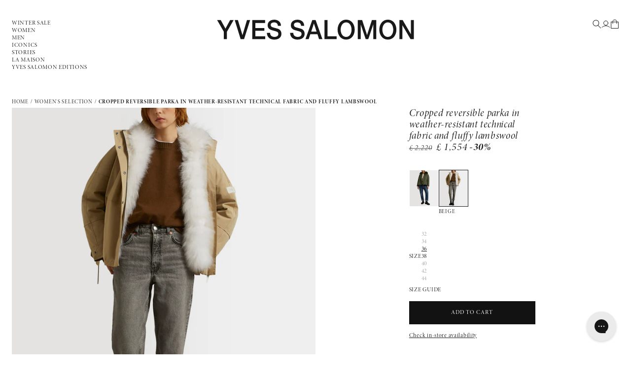

--- FILE ---
content_type: text/html; charset=utf-8
request_url: https://www.yves-salomon.co.uk/products/cropped-reversible-parka-in-weather-resistant-technical-fabric-and-fluffy-lambswool-beige-24wfv01964s01xb2581
body_size: 34297
content:
<!doctype html>
<html class="js" lang="en">
  <head>
    <meta charset="utf-8">
    <meta http-equiv="X-UA-Compatible" content="IE=edge">
    <meta name="viewport" content="width=device-width,initial-scale=1">
    <meta name="theme-color" content="">
    <link rel="canonical" href="https://www.yves-salomon.co.uk/products/cropped-reversible-parka-in-weather-resistant-technical-fabric-and-fluffy-lambswool-beige-24wfv01964s01xb2581"><link rel="icon" type="image/png" href="//www.yves-salomon.co.uk/cdn/shop/files/icon-ys_96x_5718e080-752b-4901-a438-95ceb477b599.png?crop=center&height=32&v=1750343410&width=32"><link rel="preconnect" href="https://fonts.shopifycdn.com" crossorigin><title>
      Reversible parka with fluffy lambswool - beige - Winter sale
 &ndash; Yves Salomon UK</title>

    
      <meta name="description" content="Cropped reversible parka in weather-resistant technical fabric and fluffy lambswool - beige - Yves Salomon - Winter sale &amp; boxing day">
    

    

<meta property="og:site_name" content="Yves Salomon UK">
<meta property="og:url" content="https://www.yves-salomon.co.uk/products/cropped-reversible-parka-in-weather-resistant-technical-fabric-and-fluffy-lambswool-beige-24wfv01964s01xb2581">
<meta property="og:title" content="Reversible parka with fluffy lambswool - beige - Winter sale">
<meta property="og:type" content="product">
<meta property="og:description" content="Cropped reversible parka in weather-resistant technical fabric and fluffy lambswool - beige - Yves Salomon - Winter sale &amp; boxing day"><meta property="og:image" content="http://www.yves-salomon.co.uk/cdn/shop/files/24WFV01964S01XB2581_1_3a304df7-b2bf-4e85-85f2-d343de425375.jpg?v=1742378817">
  <meta property="og:image:secure_url" content="https://www.yves-salomon.co.uk/cdn/shop/files/24WFV01964S01XB2581_1_3a304df7-b2bf-4e85-85f2-d343de425375.jpg?v=1742378817">
  <meta property="og:image:width" content="1600">
  <meta property="og:image:height" content="2000"><meta property="og:price:amount" content="£ 1,554">
  <meta property="og:price:currency" content="GBP"><meta name="twitter:card" content="summary_large_image">
<meta name="twitter:title" content="Reversible parka with fluffy lambswool - beige - Winter sale">
<meta name="twitter:description" content="Cropped reversible parka in weather-resistant technical fabric and fluffy lambswool - beige - Yves Salomon - Winter sale &amp; boxing day">


    <script src="//www.yves-salomon.co.uk/cdn/shop/t/8/assets/jquery.min.js?v=147293088974801289311750241725" defer="defer"></script>
    <script src="//www.yves-salomon.co.uk/cdn/shop/t/8/assets/constants.js?v=132983761750457495441750062196" defer="defer"></script>
    <script src="//www.yves-salomon.co.uk/cdn/shop/t/8/assets/pubsub.js?v=25310214064522200911750062197" defer="defer"></script>
    <script src="//www.yves-salomon.co.uk/cdn/shop/t/8/assets/global.js?v=84300935331448389141759998969" defer="defer"></script>
    <script src="//www.yves-salomon.co.uk/cdn/shop/t/8/assets/details-disclosure.js?v=13653116266235556501750062196" defer="defer"></script>
    <script src="//www.yves-salomon.co.uk/cdn/shop/t/8/assets/details-modal.js?v=25581673532751508451750062196" defer="defer"></script>
    <script src="//www.yves-salomon.co.uk/cdn/shop/t/8/assets/search-form.js?v=133129549252120666541750062197" defer="defer"></script>
    <script src="//www.yves-salomon.co.uk/cdn/shop/t/8/assets/elx-global.js?v=147075003920065426831750241735" defer="defer"></script><script src="//www.yves-salomon.co.uk/cdn/shop/t/8/assets/animations.js?v=88693664871331136111750062195" defer="defer"></script><script>window.performance && window.performance.mark && window.performance.mark('shopify.content_for_header.start');</script><meta name="facebook-domain-verification" content="zqlk0yauf3bf7o118f49mvzry9nsi6">
<meta name="facebook-domain-verification" content="2swbfs0quv32kn8q8u8ap1qeinch96">
<meta name="google-site-verification" content="x-NfD4_ZOdr6EfmeBEegSDfENZiPeikNO_eD3mBxsJ0">
<meta id="shopify-digital-wallet" name="shopify-digital-wallet" content="/58715930813/digital_wallets/dialog">
<meta name="shopify-checkout-api-token" content="6ff1291d982c5a2b77135953280e5e0b">
<meta id="in-context-paypal-metadata" data-shop-id="58715930813" data-venmo-supported="false" data-environment="production" data-locale="en_US" data-paypal-v4="true" data-currency="GBP">
<link rel="alternate" type="application/json+oembed" href="https://www.yves-salomon.co.uk/products/cropped-reversible-parka-in-weather-resistant-technical-fabric-and-fluffy-lambswool-beige-24wfv01964s01xb2581.oembed">
<script async="async" src="/checkouts/internal/preloads.js?locale=en-GB"></script>
<script id="shopify-features" type="application/json">{"accessToken":"6ff1291d982c5a2b77135953280e5e0b","betas":["rich-media-storefront-analytics"],"domain":"www.yves-salomon.co.uk","predictiveSearch":true,"shopId":58715930813,"locale":"en"}</script>
<script>var Shopify = Shopify || {};
Shopify.shop = "yves-salomon-uk.myshopify.com";
Shopify.locale = "en";
Shopify.currency = {"active":"GBP","rate":"1.0"};
Shopify.country = "GB";
Shopify.theme = {"name":"Yves Salomon 2025","id":181262614911,"schema_name":"Dawn","schema_version":"15.3.0","theme_store_id":887,"role":"main"};
Shopify.theme.handle = "null";
Shopify.theme.style = {"id":null,"handle":null};
Shopify.cdnHost = "www.yves-salomon.co.uk/cdn";
Shopify.routes = Shopify.routes || {};
Shopify.routes.root = "/";</script>
<script type="module">!function(o){(o.Shopify=o.Shopify||{}).modules=!0}(window);</script>
<script>!function(o){function n(){var o=[];function n(){o.push(Array.prototype.slice.apply(arguments))}return n.q=o,n}var t=o.Shopify=o.Shopify||{};t.loadFeatures=n(),t.autoloadFeatures=n()}(window);</script>
<script id="shop-js-analytics" type="application/json">{"pageType":"product"}</script>
<script defer="defer" async type="module" src="//www.yves-salomon.co.uk/cdn/shopifycloud/shop-js/modules/v2/client.init-shop-cart-sync_BdyHc3Nr.en.esm.js"></script>
<script defer="defer" async type="module" src="//www.yves-salomon.co.uk/cdn/shopifycloud/shop-js/modules/v2/chunk.common_Daul8nwZ.esm.js"></script>
<script type="module">
  await import("//www.yves-salomon.co.uk/cdn/shopifycloud/shop-js/modules/v2/client.init-shop-cart-sync_BdyHc3Nr.en.esm.js");
await import("//www.yves-salomon.co.uk/cdn/shopifycloud/shop-js/modules/v2/chunk.common_Daul8nwZ.esm.js");

  window.Shopify.SignInWithShop?.initShopCartSync?.({"fedCMEnabled":true,"windoidEnabled":true});

</script>
<script>(function() {
  var isLoaded = false;
  function asyncLoad() {
    if (isLoaded) return;
    isLoaded = true;
    var urls = ["https:\/\/chimpstatic.com\/mcjs-connected\/js\/users\/e9af8790b0c3cf46a9e22085c\/134022af389d9d349eaf1975e.js?shop=yves-salomon-uk.myshopify.com","\/\/cdn.shopify.com\/proxy\/2d7655e4c4c6be7ab4f3b06f30ff9fc87e69d5093aaf4beeac607295445db338\/contact.gorgias.help\/api\/contact-forms\/replace-mailto-script.js?t=1717495016270\u0026shopName=yves-salomon-uk\u0026shop=yves-salomon-uk.myshopify.com\u0026sp-cache-control=cHVibGljLCBtYXgtYWdlPTkwMA","https:\/\/config.gorgias.chat\/bundle-loader\/01HPKG6HX9QDJ06JFTP4NHB8B7?source=shopify1click\u0026shop=yves-salomon-uk.myshopify.com","https:\/\/cdn.9gtb.com\/loader.js?g_cvt_id=4a435a47-6bb1-4f3d-97c3-53293f7a07b5\u0026shop=yves-salomon-uk.myshopify.com","\/\/cdn.shopify.com\/proxy\/bab31f110c1a2ff34f3474ec5f38f3eb31b3caa047f40049b5f9c6303caf3d64\/web.baback.co\/internal\/v2\/shopify-embed?shop=yves-salomon-uk.myshopify.com\u0026sp-cache-control=cHVibGljLCBtYXgtYWdlPTkwMA"];
    for (var i = 0; i < urls.length; i++) {
      var s = document.createElement('script');
      s.type = 'text/javascript';
      s.async = true;
      s.src = urls[i];
      var x = document.getElementsByTagName('script')[0];
      x.parentNode.insertBefore(s, x);
    }
  };
  if(window.attachEvent) {
    window.attachEvent('onload', asyncLoad);
  } else {
    window.addEventListener('load', asyncLoad, false);
  }
})();</script>
<script id="__st">var __st={"a":58715930813,"offset":3600,"reqid":"d1cd465c-e767-4572-97cd-2b9e3c6800f6-1768963661","pageurl":"www.yves-salomon.co.uk\/products\/cropped-reversible-parka-in-weather-resistant-technical-fabric-and-fluffy-lambswool-beige-24wfv01964s01xb2581","u":"ee2f422ac4d2","p":"product","rtyp":"product","rid":8553922920779};</script>
<script>window.ShopifyPaypalV4VisibilityTracking = true;</script>
<script id="captcha-bootstrap">!function(){'use strict';const t='contact',e='account',n='new_comment',o=[[t,t],['blogs',n],['comments',n],[t,'customer']],c=[[e,'customer_login'],[e,'guest_login'],[e,'recover_customer_password'],[e,'create_customer']],r=t=>t.map((([t,e])=>`form[action*='/${t}']:not([data-nocaptcha='true']) input[name='form_type'][value='${e}']`)).join(','),a=t=>()=>t?[...document.querySelectorAll(t)].map((t=>t.form)):[];function s(){const t=[...o],e=r(t);return a(e)}const i='password',u='form_key',d=['recaptcha-v3-token','g-recaptcha-response','h-captcha-response',i],f=()=>{try{return window.sessionStorage}catch{return}},m='__shopify_v',_=t=>t.elements[u];function p(t,e,n=!1){try{const o=window.sessionStorage,c=JSON.parse(o.getItem(e)),{data:r}=function(t){const{data:e,action:n}=t;return t[m]||n?{data:e,action:n}:{data:t,action:n}}(c);for(const[e,n]of Object.entries(r))t.elements[e]&&(t.elements[e].value=n);n&&o.removeItem(e)}catch(o){console.error('form repopulation failed',{error:o})}}const l='form_type',E='cptcha';function T(t){t.dataset[E]=!0}const w=window,h=w.document,L='Shopify',v='ce_forms',y='captcha';let A=!1;((t,e)=>{const n=(g='f06e6c50-85a8-45c8-87d0-21a2b65856fe',I='https://cdn.shopify.com/shopifycloud/storefront-forms-hcaptcha/ce_storefront_forms_captcha_hcaptcha.v1.5.2.iife.js',D={infoText:'Protected by hCaptcha',privacyText:'Privacy',termsText:'Terms'},(t,e,n)=>{const o=w[L][v],c=o.bindForm;if(c)return c(t,g,e,D).then(n);var r;o.q.push([[t,g,e,D],n]),r=I,A||(h.body.append(Object.assign(h.createElement('script'),{id:'captcha-provider',async:!0,src:r})),A=!0)});var g,I,D;w[L]=w[L]||{},w[L][v]=w[L][v]||{},w[L][v].q=[],w[L][y]=w[L][y]||{},w[L][y].protect=function(t,e){n(t,void 0,e),T(t)},Object.freeze(w[L][y]),function(t,e,n,w,h,L){const[v,y,A,g]=function(t,e,n){const i=e?o:[],u=t?c:[],d=[...i,...u],f=r(d),m=r(i),_=r(d.filter((([t,e])=>n.includes(e))));return[a(f),a(m),a(_),s()]}(w,h,L),I=t=>{const e=t.target;return e instanceof HTMLFormElement?e:e&&e.form},D=t=>v().includes(t);t.addEventListener('submit',(t=>{const e=I(t);if(!e)return;const n=D(e)&&!e.dataset.hcaptchaBound&&!e.dataset.recaptchaBound,o=_(e),c=g().includes(e)&&(!o||!o.value);(n||c)&&t.preventDefault(),c&&!n&&(function(t){try{if(!f())return;!function(t){const e=f();if(!e)return;const n=_(t);if(!n)return;const o=n.value;o&&e.removeItem(o)}(t);const e=Array.from(Array(32),(()=>Math.random().toString(36)[2])).join('');!function(t,e){_(t)||t.append(Object.assign(document.createElement('input'),{type:'hidden',name:u})),t.elements[u].value=e}(t,e),function(t,e){const n=f();if(!n)return;const o=[...t.querySelectorAll(`input[type='${i}']`)].map((({name:t})=>t)),c=[...d,...o],r={};for(const[a,s]of new FormData(t).entries())c.includes(a)||(r[a]=s);n.setItem(e,JSON.stringify({[m]:1,action:t.action,data:r}))}(t,e)}catch(e){console.error('failed to persist form',e)}}(e),e.submit())}));const S=(t,e)=>{t&&!t.dataset[E]&&(n(t,e.some((e=>e===t))),T(t))};for(const o of['focusin','change'])t.addEventListener(o,(t=>{const e=I(t);D(e)&&S(e,y())}));const B=e.get('form_key'),M=e.get(l),P=B&&M;t.addEventListener('DOMContentLoaded',(()=>{const t=y();if(P)for(const e of t)e.elements[l].value===M&&p(e,B);[...new Set([...A(),...v().filter((t=>'true'===t.dataset.shopifyCaptcha))])].forEach((e=>S(e,t)))}))}(h,new URLSearchParams(w.location.search),n,t,e,['guest_login'])})(!0,!1)}();</script>
<script integrity="sha256-4kQ18oKyAcykRKYeNunJcIwy7WH5gtpwJnB7kiuLZ1E=" data-source-attribution="shopify.loadfeatures" defer="defer" src="//www.yves-salomon.co.uk/cdn/shopifycloud/storefront/assets/storefront/load_feature-a0a9edcb.js" crossorigin="anonymous"></script>
<script data-source-attribution="shopify.dynamic_checkout.dynamic.init">var Shopify=Shopify||{};Shopify.PaymentButton=Shopify.PaymentButton||{isStorefrontPortableWallets:!0,init:function(){window.Shopify.PaymentButton.init=function(){};var t=document.createElement("script");t.src="https://www.yves-salomon.co.uk/cdn/shopifycloud/portable-wallets/latest/portable-wallets.en.js",t.type="module",document.head.appendChild(t)}};
</script>
<script data-source-attribution="shopify.dynamic_checkout.buyer_consent">
  function portableWalletsHideBuyerConsent(e){var t=document.getElementById("shopify-buyer-consent"),n=document.getElementById("shopify-subscription-policy-button");t&&n&&(t.classList.add("hidden"),t.setAttribute("aria-hidden","true"),n.removeEventListener("click",e))}function portableWalletsShowBuyerConsent(e){var t=document.getElementById("shopify-buyer-consent"),n=document.getElementById("shopify-subscription-policy-button");t&&n&&(t.classList.remove("hidden"),t.removeAttribute("aria-hidden"),n.addEventListener("click",e))}window.Shopify?.PaymentButton&&(window.Shopify.PaymentButton.hideBuyerConsent=portableWalletsHideBuyerConsent,window.Shopify.PaymentButton.showBuyerConsent=portableWalletsShowBuyerConsent);
</script>
<script data-source-attribution="shopify.dynamic_checkout.cart.bootstrap">document.addEventListener("DOMContentLoaded",(function(){function t(){return document.querySelector("shopify-accelerated-checkout-cart, shopify-accelerated-checkout")}if(t())Shopify.PaymentButton.init();else{new MutationObserver((function(e,n){t()&&(Shopify.PaymentButton.init(),n.disconnect())})).observe(document.body,{childList:!0,subtree:!0})}}));
</script>
<link id="shopify-accelerated-checkout-styles" rel="stylesheet" media="screen" href="https://www.yves-salomon.co.uk/cdn/shopifycloud/portable-wallets/latest/accelerated-checkout-backwards-compat.css" crossorigin="anonymous">
<style id="shopify-accelerated-checkout-cart">
        #shopify-buyer-consent {
  margin-top: 1em;
  display: inline-block;
  width: 100%;
}

#shopify-buyer-consent.hidden {
  display: none;
}

#shopify-subscription-policy-button {
  background: none;
  border: none;
  padding: 0;
  text-decoration: underline;
  font-size: inherit;
  cursor: pointer;
}

#shopify-subscription-policy-button::before {
  box-shadow: none;
}

      </style>
<script id="sections-script" data-sections="header" defer="defer" src="//www.yves-salomon.co.uk/cdn/shop/t/8/compiled_assets/scripts.js?v=7414"></script>
<script>window.performance && window.performance.mark && window.performance.mark('shopify.content_for_header.end');</script>


    <style data-shopify>
      @font-face {
  font-family: Assistant;
  font-weight: 400;
  font-style: normal;
  font-display: swap;
  src: url("//www.yves-salomon.co.uk/cdn/fonts/assistant/assistant_n4.9120912a469cad1cc292572851508ca49d12e768.woff2") format("woff2"),
       url("//www.yves-salomon.co.uk/cdn/fonts/assistant/assistant_n4.6e9875ce64e0fefcd3f4446b7ec9036b3ddd2985.woff") format("woff");
}

      @font-face {
  font-family: Assistant;
  font-weight: 700;
  font-style: normal;
  font-display: swap;
  src: url("//www.yves-salomon.co.uk/cdn/fonts/assistant/assistant_n7.bf44452348ec8b8efa3aa3068825305886b1c83c.woff2") format("woff2"),
       url("//www.yves-salomon.co.uk/cdn/fonts/assistant/assistant_n7.0c887fee83f6b3bda822f1150b912c72da0f7b64.woff") format("woff");
}

      
      
      @font-face {
  font-family: Assistant;
  font-weight: 400;
  font-style: normal;
  font-display: swap;
  src: url("//www.yves-salomon.co.uk/cdn/fonts/assistant/assistant_n4.9120912a469cad1cc292572851508ca49d12e768.woff2") format("woff2"),
       url("//www.yves-salomon.co.uk/cdn/fonts/assistant/assistant_n4.6e9875ce64e0fefcd3f4446b7ec9036b3ddd2985.woff") format("woff");
}


      
        :root,
        .color-scheme-1 {
          --color-background: 255,255,255;
        
          --gradient-background: #ffffff;
        

        

        --color-foreground: 28,28,28;
        --color-background-contrast: 191,191,191;
        --color-shadow: 18,18,18;
        --color-button: 18,18,18;
        --color-button-text: 255,255,255;
        --color-secondary-button: 255,255,255;
        --color-secondary-button-text: 18,18,18;
        --color-link: 18,18,18;
        --color-badge-foreground: 18,18,18;
        --color-badge-background: 255,255,255;
        --color-badge-border: 18,18,18;
        --payment-terms-background-color: rgb(255 255 255);
      }
      
        
        .color-scheme-2 {
          --color-background: 243,243,243;
        
          --gradient-background: #f3f3f3;
        

        

        --color-foreground: 28,28,28;
        --color-background-contrast: 179,179,179;
        --color-shadow: 18,18,18;
        --color-button: 18,18,18;
        --color-button-text: 243,243,243;
        --color-secondary-button: 243,243,243;
        --color-secondary-button-text: 18,18,18;
        --color-link: 18,18,18;
        --color-badge-foreground: 18,18,18;
        --color-badge-background: 243,243,243;
        --color-badge-border: 18,18,18;
        --payment-terms-background-color: rgb(243 243 243);
      }
      
        
        .color-scheme-3 {
          --color-background: 36,40,51;
        
          --gradient-background: #242833;
        

        

        --color-foreground: 28,28,28;
        --color-background-contrast: 47,52,66;
        --color-shadow: 18,18,18;
        --color-button: 255,255,255;
        --color-button-text: 0,0,0;
        --color-secondary-button: 36,40,51;
        --color-secondary-button-text: 255,255,255;
        --color-link: 255,255,255;
        --color-badge-foreground: 255,255,255;
        --color-badge-background: 36,40,51;
        --color-badge-border: 255,255,255;
        --payment-terms-background-color: rgb(36 40 51);
      }
      
        
        .color-scheme-4 {
          --color-background: 18,18,18;
        
          --gradient-background: #121212;
        

        

        --color-foreground: 28,28,28;
        --color-background-contrast: 146,146,146;
        --color-shadow: 18,18,18;
        --color-button: 255,255,255;
        --color-button-text: 18,18,18;
        --color-secondary-button: 18,18,18;
        --color-secondary-button-text: 255,255,255;
        --color-link: 255,255,255;
        --color-badge-foreground: 255,255,255;
        --color-badge-background: 18,18,18;
        --color-badge-border: 255,255,255;
        --payment-terms-background-color: rgb(18 18 18);
      }
      
        
        .color-scheme-5 {
          --color-background: 51,79,180;
        
          --gradient-background: #334fb4;
        

        

        --color-foreground: 28,28,28;
        --color-background-contrast: 23,35,81;
        --color-shadow: 18,18,18;
        --color-button: 255,255,255;
        --color-button-text: 51,79,180;
        --color-secondary-button: 51,79,180;
        --color-secondary-button-text: 255,255,255;
        --color-link: 255,255,255;
        --color-badge-foreground: 255,255,255;
        --color-badge-background: 51,79,180;
        --color-badge-border: 255,255,255;
        --payment-terms-background-color: rgb(51 79 180);
      }
      

      body, .color-scheme-1, .color-scheme-2, .color-scheme-3, .color-scheme-4, .color-scheme-5 {
        background-color: rgb(var(--color-background));
      }

      :root {
        --font-body-family: "Minion", sans-serif;
        --font-body-style: normal;
        --font-body-weight: 400;
        --font-body-weight-bold: 700;

        --font-heading-family: "Minion", sans-serif;
        --font-heading-style: normal;
        --font-heading-weight: 400;

        --font-body-scale: 1.0;
        --font-heading-scale: 1.0;

        --media-padding: px;
        --media-border-opacity: 0.05;
        --media-border-width: 0px;
        --media-radius: 0px;
        --media-shadow-opacity: 0.0;
        --media-shadow-horizontal-offset: 0px;
        --media-shadow-vertical-offset: 4px;
        --media-shadow-blur-radius: 5px;
        --media-shadow-visible: 0;

        --page-width: 192rem;
        --page-width-margin: 0rem;

        --product-card-image-padding: 0.0rem;
        --product-card-corner-radius: 0.0rem;
        --product-card-text-alignment: left;
        --product-card-border-width: 0.0rem;
        --product-card-border-opacity: 0.1;
        --product-card-shadow-opacity: 0.0;
        --product-card-shadow-visible: 0;
        --product-card-shadow-horizontal-offset: 0.0rem;
        --product-card-shadow-vertical-offset: 0.4rem;
        --product-card-shadow-blur-radius: 0.5rem;

        --collection-card-image-padding: 0.0rem;
        --collection-card-corner-radius: 0.0rem;
        --collection-card-text-alignment: left;
        --collection-card-border-width: 0.0rem;
        --collection-card-border-opacity: 0.1;
        --collection-card-shadow-opacity: 0.0;
        --collection-card-shadow-visible: 0;
        --collection-card-shadow-horizontal-offset: 0.0rem;
        --collection-card-shadow-vertical-offset: 0.4rem;
        --collection-card-shadow-blur-radius: 0.5rem;

        --blog-card-image-padding: 0.0rem;
        --blog-card-corner-radius: 0.0rem;
        --blog-card-text-alignment: left;
        --blog-card-border-width: 0.0rem;
        --blog-card-border-opacity: 0.1;
        --blog-card-shadow-opacity: 0.0;
        --blog-card-shadow-visible: 0;
        --blog-card-shadow-horizontal-offset: 0.0rem;
        --blog-card-shadow-vertical-offset: 0.4rem;
        --blog-card-shadow-blur-radius: 0.5rem;

        --badge-corner-radius: 4.0rem;

        --popup-border-width: 1px;
        --popup-border-opacity: 0.1;
        --popup-corner-radius: 0px;
        --popup-shadow-opacity: 0.05;
        --popup-shadow-horizontal-offset: 0px;
        --popup-shadow-vertical-offset: 4px;
        --popup-shadow-blur-radius: 5px;

        --drawer-border-width: 1px;
        --drawer-border-opacity: 0.1;
        --drawer-shadow-opacity: 0.0;
        --drawer-shadow-horizontal-offset: 0px;
        --drawer-shadow-vertical-offset: 4px;
        --drawer-shadow-blur-radius: 5px;

        --spacing-sections-desktop: 0px;
        --spacing-sections-mobile: 0px;

        --grid-desktop-vertical-spacing: 8px;
        --grid-desktop-horizontal-spacing: 8px;
        --grid-mobile-vertical-spacing: 4px;
        --grid-mobile-horizontal-spacing: 4px;

        --text-boxes-border-opacity: 0.1;
        --text-boxes-border-width: 0px;
        --text-boxes-radius: 0px;
        --text-boxes-shadow-opacity: 0.0;
        --text-boxes-shadow-visible: 0;
        --text-boxes-shadow-horizontal-offset: 0px;
        --text-boxes-shadow-vertical-offset: 4px;
        --text-boxes-shadow-blur-radius: 5px;

        --buttons-radius: 0px;
        --buttons-radius-outset: 0px;
        --buttons-border-width: 1px;
        --buttons-border-opacity: 1.0;
        --buttons-shadow-opacity: 0.0;
        --buttons-shadow-visible: 0;
        --buttons-shadow-horizontal-offset: 0px;
        --buttons-shadow-vertical-offset: 4px;
        --buttons-shadow-blur-radius: 5px;
        --buttons-border-offset: 0px;

        --inputs-radius: 0px;
        --inputs-border-width: 1px;
        --inputs-border-opacity: 0.55;
        --inputs-shadow-opacity: 0.0;
        --inputs-shadow-horizontal-offset: 0px;
        --inputs-margin-offset: 0px;
        --inputs-shadow-vertical-offset: 4px;
        --inputs-shadow-blur-radius: 5px;
        --inputs-radius-outset: 0px;

        --variant-pills-radius: 0px;
        --variant-pills-border-width: 0px;
        --variant-pills-border-opacity: 0.55;
        --variant-pills-shadow-opacity: 0.0;
        --variant-pills-shadow-horizontal-offset: 0px;
        --variant-pills-shadow-vertical-offset: 4px;
        --variant-pills-shadow-blur-radius: 5px;
      }

      *,
      *::before,
      *::after {
        box-sizing: inherit;
      }

      html {
        box-sizing: border-box;
        font-size: 12px;
        height: 100%;
      }

      body {
        display: grid;
        grid-template-rows: auto auto 1fr auto;
        grid-template-columns: 100%;
        min-height: 100%;
        margin: 0;
        font-size: 1.5rem;
        letter-spacing: 0.06rem;
        line-height: calc(1 + 0.8 / var(--font-body-scale));
        font-family: var(--font-body-family);
        font-style: var(--font-body-style);
        font-weight: var(--font-body-weight);
      }

      @media screen and (min-width: 750px) {
        body {
          font-size: 1.6rem;
        }
      }
    </style>

    <link href="//www.yves-salomon.co.uk/cdn/shop/t/8/assets/base.css?v=71037996247691535491750241727" rel="stylesheet" type="text/css" media="all" />
    <link href="//www.yves-salomon.co.uk/cdn/shop/t/8/assets/elx-global.css?v=83279390198946528421760602311" rel="stylesheet" type="text/css" media="all" />
    <link rel="stylesheet" href="//www.yves-salomon.co.uk/cdn/shop/t/8/assets/component-cart-items.css?v=123238115697927560811750062195" media="print" onload="this.media='all'"><link href="//www.yves-salomon.co.uk/cdn/shop/t/8/assets/component-cart-drawer.css?v=112801333748515159671750062195" rel="stylesheet" type="text/css" media="all" />
      <link href="//www.yves-salomon.co.uk/cdn/shop/t/8/assets/component-cart.css?v=164708765130180853531750062195" rel="stylesheet" type="text/css" media="all" />
      <link href="//www.yves-salomon.co.uk/cdn/shop/t/8/assets/component-totals.css?v=15906652033866631521750062196" rel="stylesheet" type="text/css" media="all" />
      <link href="//www.yves-salomon.co.uk/cdn/shop/t/8/assets/component-price.css?v=8215802787847533721750241728" rel="stylesheet" type="text/css" media="all" />
      <link href="//www.yves-salomon.co.uk/cdn/shop/t/8/assets/component-discounts.css?v=152760482443307489271750062195" rel="stylesheet" type="text/css" media="all" />

      <link rel="preload" as="font" href="//www.yves-salomon.co.uk/cdn/fonts/assistant/assistant_n4.9120912a469cad1cc292572851508ca49d12e768.woff2" type="font/woff2" crossorigin>
      

      <link rel="preload" as="font" href="//www.yves-salomon.co.uk/cdn/fonts/assistant/assistant_n4.9120912a469cad1cc292572851508ca49d12e768.woff2" type="font/woff2" crossorigin>
      
<link
        rel="stylesheet"
        href="//www.yves-salomon.co.uk/cdn/shop/t/8/assets/component-predictive-search.css?v=118923337488134913561750062196"
        media="print"
        onload="this.media='all'"
      ><script>
      if (Shopify.designMode) {
        document.documentElement.classList.add('shopify-design-mode');
      }
    </script>
  <!--Gem_Page_Header_Script-->
<!-- "snippets/gem-app-header-scripts.liquid" was not rendered, the associated app was uninstalled -->
<!--End_Gem_Page_Header_Script-->
<!-- BEGIN app block: shopify://apps/digital-darts-hreflang-tags/blocks/hreglang_tag/9a38367c-c3ce-4d6e-93ea-48ab8009c8a5 --><!-- Hreflang tags managed by apps.shopify.com/multi-store-hreflang-tags -->

<link rel="alternate" href="https://us.yves-salomon.com/products/cropped-reversible-parka-in-weather-resistant-technical-fabric-and-fluffy-lambswool-beige-24wfv01964s01xb2581" hreflang="en">
<link rel="alternate" href="https://www.yves-salomon.co.uk/products/cropped-reversible-parka-in-weather-resistant-technical-fabric-and-fluffy-lambswool-beige-24wfv01964s01xb2581" hreflang="en-gb">

<!-- END app block --><!-- BEGIN app block: shopify://apps/gorgias-live-chat-helpdesk/blocks/gorgias/a66db725-7b96-4e3f-916e-6c8e6f87aaaa -->
<script defer data-gorgias-loader-chat src="https://config.gorgias.chat/bundle-loader/shopify/yves-salomon-uk.myshopify.com"></script>


<script defer data-gorgias-loader-convert  src="https://content.9gtb.com/loader.js"></script>


<script defer data-gorgias-loader-mailto-replace  src="https://config.gorgias.help/api/contact-forms/replace-mailto-script.js?shopName=yves-salomon-uk"></script>


<!-- END app block --><!-- BEGIN app block: shopify://apps/ck-whatsapp/blocks/app-embed-block/ce4c5d89-06d5-4502-b18d-35d424a3f693 --><!-- END app block --><!-- BEGIN app block: shopify://apps/klaviyo-email-marketing-sms/blocks/klaviyo-onsite-embed/2632fe16-c075-4321-a88b-50b567f42507 -->












  <script async src="https://static.klaviyo.com/onsite/js/XczuVR/klaviyo.js?company_id=XczuVR"></script>
  <script>!function(){if(!window.klaviyo){window._klOnsite=window._klOnsite||[];try{window.klaviyo=new Proxy({},{get:function(n,i){return"push"===i?function(){var n;(n=window._klOnsite).push.apply(n,arguments)}:function(){for(var n=arguments.length,o=new Array(n),w=0;w<n;w++)o[w]=arguments[w];var t="function"==typeof o[o.length-1]?o.pop():void 0,e=new Promise((function(n){window._klOnsite.push([i].concat(o,[function(i){t&&t(i),n(i)}]))}));return e}}})}catch(n){window.klaviyo=window.klaviyo||[],window.klaviyo.push=function(){var n;(n=window._klOnsite).push.apply(n,arguments)}}}}();</script>

  
    <script id="viewed_product">
      if (item == null) {
        var _learnq = _learnq || [];

        var MetafieldReviews = null
        var MetafieldYotpoRating = null
        var MetafieldYotpoCount = null
        var MetafieldLooxRating = null
        var MetafieldLooxCount = null
        var okendoProduct = null
        var okendoProductReviewCount = null
        var okendoProductReviewAverageValue = null
        try {
          // The following fields are used for Customer Hub recently viewed in order to add reviews.
          // This information is not part of __kla_viewed. Instead, it is part of __kla_viewed_reviewed_items
          MetafieldReviews = {};
          MetafieldYotpoRating = null
          MetafieldYotpoCount = null
          MetafieldLooxRating = null
          MetafieldLooxCount = null

          okendoProduct = null
          // If the okendo metafield is not legacy, it will error, which then requires the new json formatted data
          if (okendoProduct && 'error' in okendoProduct) {
            okendoProduct = null
          }
          okendoProductReviewCount = okendoProduct ? okendoProduct.reviewCount : null
          okendoProductReviewAverageValue = okendoProduct ? okendoProduct.reviewAverageValue : null
        } catch (error) {
          console.error('Error in Klaviyo onsite reviews tracking:', error);
        }

        var item = {
          Name: "Cropped reversible parka in weather-resistant technical fabric and fluffy lambswool",
          ProductID: 8553922920779,
          Categories: ["Green edit","Iconics | Women's Iconic Parkas","Iconics | Women's Technical Parkas and Down Jackets","Winter Sale | Women's Coats and Jackets","Winter Sale | Women's Parkas","Winter Sale | Women's selection","Women essentials"],
          ImageURL: "https://www.yves-salomon.co.uk/cdn/shop/files/24WFV01964S01XB2581_1_3a304df7-b2bf-4e85-85f2-d343de425375_grande.jpg?v=1742378817",
          URL: "https://www.yves-salomon.co.uk/products/cropped-reversible-parka-in-weather-resistant-technical-fabric-and-fluffy-lambswool-beige-24wfv01964s01xb2581",
          Brand: "Yves Salomon",
          Price: "£ 1,554.00",
          Value: "1,554.00",
          CompareAtPrice: "£ 2,220.00"
        };
        _learnq.push(['track', 'Viewed Product', item]);
        _learnq.push(['trackViewedItem', {
          Title: item.Name,
          ItemId: item.ProductID,
          Categories: item.Categories,
          ImageUrl: item.ImageURL,
          Url: item.URL,
          Metadata: {
            Brand: item.Brand,
            Price: item.Price,
            Value: item.Value,
            CompareAtPrice: item.CompareAtPrice
          },
          metafields:{
            reviews: MetafieldReviews,
            yotpo:{
              rating: MetafieldYotpoRating,
              count: MetafieldYotpoCount,
            },
            loox:{
              rating: MetafieldLooxRating,
              count: MetafieldLooxCount,
            },
            okendo: {
              rating: okendoProductReviewAverageValue,
              count: okendoProductReviewCount,
            }
          }
        }]);
      }
    </script>
  




  <script>
    window.klaviyoReviewsProductDesignMode = false
  </script>







<!-- END app block --><script src="https://cdn.shopify.com/extensions/019bdcfa-d3f9-7628-9228-e79977ea8377/baback-28/assets/app.js" type="text/javascript" defer="defer"></script>
<script src="https://cdn.shopify.com/extensions/019a80f9-1625-72ae-acb4-a68f4f57da5e/whatsapp-crm-dev-15/assets/carthike.js" type="text/javascript" defer="defer"></script>
<link href="https://monorail-edge.shopifysvc.com" rel="dns-prefetch">
<script>(function(){if ("sendBeacon" in navigator && "performance" in window) {try {var session_token_from_headers = performance.getEntriesByType('navigation')[0].serverTiming.find(x => x.name == '_s').description;} catch {var session_token_from_headers = undefined;}var session_cookie_matches = document.cookie.match(/_shopify_s=([^;]*)/);var session_token_from_cookie = session_cookie_matches && session_cookie_matches.length === 2 ? session_cookie_matches[1] : "";var session_token = session_token_from_headers || session_token_from_cookie || "";function handle_abandonment_event(e) {var entries = performance.getEntries().filter(function(entry) {return /monorail-edge.shopifysvc.com/.test(entry.name);});if (!window.abandonment_tracked && entries.length === 0) {window.abandonment_tracked = true;var currentMs = Date.now();var navigation_start = performance.timing.navigationStart;var payload = {shop_id: 58715930813,url: window.location.href,navigation_start,duration: currentMs - navigation_start,session_token,page_type: "product"};window.navigator.sendBeacon("https://monorail-edge.shopifysvc.com/v1/produce", JSON.stringify({schema_id: "online_store_buyer_site_abandonment/1.1",payload: payload,metadata: {event_created_at_ms: currentMs,event_sent_at_ms: currentMs}}));}}window.addEventListener('pagehide', handle_abandonment_event);}}());</script>
<script id="web-pixels-manager-setup">(function e(e,d,r,n,o){if(void 0===o&&(o={}),!Boolean(null===(a=null===(i=window.Shopify)||void 0===i?void 0:i.analytics)||void 0===a?void 0:a.replayQueue)){var i,a;window.Shopify=window.Shopify||{};var t=window.Shopify;t.analytics=t.analytics||{};var s=t.analytics;s.replayQueue=[],s.publish=function(e,d,r){return s.replayQueue.push([e,d,r]),!0};try{self.performance.mark("wpm:start")}catch(e){}var l=function(){var e={modern:/Edge?\/(1{2}[4-9]|1[2-9]\d|[2-9]\d{2}|\d{4,})\.\d+(\.\d+|)|Firefox\/(1{2}[4-9]|1[2-9]\d|[2-9]\d{2}|\d{4,})\.\d+(\.\d+|)|Chrom(ium|e)\/(9{2}|\d{3,})\.\d+(\.\d+|)|(Maci|X1{2}).+ Version\/(15\.\d+|(1[6-9]|[2-9]\d|\d{3,})\.\d+)([,.]\d+|)( \(\w+\)|)( Mobile\/\w+|) Safari\/|Chrome.+OPR\/(9{2}|\d{3,})\.\d+\.\d+|(CPU[ +]OS|iPhone[ +]OS|CPU[ +]iPhone|CPU IPhone OS|CPU iPad OS)[ +]+(15[._]\d+|(1[6-9]|[2-9]\d|\d{3,})[._]\d+)([._]\d+|)|Android:?[ /-](13[3-9]|1[4-9]\d|[2-9]\d{2}|\d{4,})(\.\d+|)(\.\d+|)|Android.+Firefox\/(13[5-9]|1[4-9]\d|[2-9]\d{2}|\d{4,})\.\d+(\.\d+|)|Android.+Chrom(ium|e)\/(13[3-9]|1[4-9]\d|[2-9]\d{2}|\d{4,})\.\d+(\.\d+|)|SamsungBrowser\/([2-9]\d|\d{3,})\.\d+/,legacy:/Edge?\/(1[6-9]|[2-9]\d|\d{3,})\.\d+(\.\d+|)|Firefox\/(5[4-9]|[6-9]\d|\d{3,})\.\d+(\.\d+|)|Chrom(ium|e)\/(5[1-9]|[6-9]\d|\d{3,})\.\d+(\.\d+|)([\d.]+$|.*Safari\/(?![\d.]+ Edge\/[\d.]+$))|(Maci|X1{2}).+ Version\/(10\.\d+|(1[1-9]|[2-9]\d|\d{3,})\.\d+)([,.]\d+|)( \(\w+\)|)( Mobile\/\w+|) Safari\/|Chrome.+OPR\/(3[89]|[4-9]\d|\d{3,})\.\d+\.\d+|(CPU[ +]OS|iPhone[ +]OS|CPU[ +]iPhone|CPU IPhone OS|CPU iPad OS)[ +]+(10[._]\d+|(1[1-9]|[2-9]\d|\d{3,})[._]\d+)([._]\d+|)|Android:?[ /-](13[3-9]|1[4-9]\d|[2-9]\d{2}|\d{4,})(\.\d+|)(\.\d+|)|Mobile Safari.+OPR\/([89]\d|\d{3,})\.\d+\.\d+|Android.+Firefox\/(13[5-9]|1[4-9]\d|[2-9]\d{2}|\d{4,})\.\d+(\.\d+|)|Android.+Chrom(ium|e)\/(13[3-9]|1[4-9]\d|[2-9]\d{2}|\d{4,})\.\d+(\.\d+|)|Android.+(UC? ?Browser|UCWEB|U3)[ /]?(15\.([5-9]|\d{2,})|(1[6-9]|[2-9]\d|\d{3,})\.\d+)\.\d+|SamsungBrowser\/(5\.\d+|([6-9]|\d{2,})\.\d+)|Android.+MQ{2}Browser\/(14(\.(9|\d{2,})|)|(1[5-9]|[2-9]\d|\d{3,})(\.\d+|))(\.\d+|)|K[Aa][Ii]OS\/(3\.\d+|([4-9]|\d{2,})\.\d+)(\.\d+|)/},d=e.modern,r=e.legacy,n=navigator.userAgent;return n.match(d)?"modern":n.match(r)?"legacy":"unknown"}(),u="modern"===l?"modern":"legacy",c=(null!=n?n:{modern:"",legacy:""})[u],f=function(e){return[e.baseUrl,"/wpm","/b",e.hashVersion,"modern"===e.buildTarget?"m":"l",".js"].join("")}({baseUrl:d,hashVersion:r,buildTarget:u}),m=function(e){var d=e.version,r=e.bundleTarget,n=e.surface,o=e.pageUrl,i=e.monorailEndpoint;return{emit:function(e){var a=e.status,t=e.errorMsg,s=(new Date).getTime(),l=JSON.stringify({metadata:{event_sent_at_ms:s},events:[{schema_id:"web_pixels_manager_load/3.1",payload:{version:d,bundle_target:r,page_url:o,status:a,surface:n,error_msg:t},metadata:{event_created_at_ms:s}}]});if(!i)return console&&console.warn&&console.warn("[Web Pixels Manager] No Monorail endpoint provided, skipping logging."),!1;try{return self.navigator.sendBeacon.bind(self.navigator)(i,l)}catch(e){}var u=new XMLHttpRequest;try{return u.open("POST",i,!0),u.setRequestHeader("Content-Type","text/plain"),u.send(l),!0}catch(e){return console&&console.warn&&console.warn("[Web Pixels Manager] Got an unhandled error while logging to Monorail."),!1}}}}({version:r,bundleTarget:l,surface:e.surface,pageUrl:self.location.href,monorailEndpoint:e.monorailEndpoint});try{o.browserTarget=l,function(e){var d=e.src,r=e.async,n=void 0===r||r,o=e.onload,i=e.onerror,a=e.sri,t=e.scriptDataAttributes,s=void 0===t?{}:t,l=document.createElement("script"),u=document.querySelector("head"),c=document.querySelector("body");if(l.async=n,l.src=d,a&&(l.integrity=a,l.crossOrigin="anonymous"),s)for(var f in s)if(Object.prototype.hasOwnProperty.call(s,f))try{l.dataset[f]=s[f]}catch(e){}if(o&&l.addEventListener("load",o),i&&l.addEventListener("error",i),u)u.appendChild(l);else{if(!c)throw new Error("Did not find a head or body element to append the script");c.appendChild(l)}}({src:f,async:!0,onload:function(){if(!function(){var e,d;return Boolean(null===(d=null===(e=window.Shopify)||void 0===e?void 0:e.analytics)||void 0===d?void 0:d.initialized)}()){var d=window.webPixelsManager.init(e)||void 0;if(d){var r=window.Shopify.analytics;r.replayQueue.forEach((function(e){var r=e[0],n=e[1],o=e[2];d.publishCustomEvent(r,n,o)})),r.replayQueue=[],r.publish=d.publishCustomEvent,r.visitor=d.visitor,r.initialized=!0}}},onerror:function(){return m.emit({status:"failed",errorMsg:"".concat(f," has failed to load")})},sri:function(e){var d=/^sha384-[A-Za-z0-9+/=]+$/;return"string"==typeof e&&d.test(e)}(c)?c:"",scriptDataAttributes:o}),m.emit({status:"loading"})}catch(e){m.emit({status:"failed",errorMsg:(null==e?void 0:e.message)||"Unknown error"})}}})({shopId: 58715930813,storefrontBaseUrl: "https://www.yves-salomon.co.uk",extensionsBaseUrl: "https://extensions.shopifycdn.com/cdn/shopifycloud/web-pixels-manager",monorailEndpoint: "https://monorail-edge.shopifysvc.com/unstable/produce_batch",surface: "storefront-renderer",enabledBetaFlags: ["2dca8a86"],webPixelsConfigList: [{"id":"2431648127","configuration":"{\"accountID\":\"XczuVR\",\"webPixelConfig\":\"eyJlbmFibGVBZGRlZFRvQ2FydEV2ZW50cyI6IHRydWV9\"}","eventPayloadVersion":"v1","runtimeContext":"STRICT","scriptVersion":"524f6c1ee37bacdca7657a665bdca589","type":"APP","apiClientId":123074,"privacyPurposes":["ANALYTICS","MARKETING"],"dataSharingAdjustments":{"protectedCustomerApprovalScopes":["read_customer_address","read_customer_email","read_customer_name","read_customer_personal_data","read_customer_phone"]}},{"id":"1019773259","configuration":"{\"config\":\"{\\\"google_tag_ids\\\":[\\\"G-84JY5SR1SM\\\",\\\"AW-831386772\\\",\\\"G-224NCTJ8L2\\\"],\\\"target_country\\\":\\\"GB\\\",\\\"gtag_events\\\":[{\\\"type\\\":\\\"search\\\",\\\"action_label\\\":[\\\"G-84JY5SR1SM\\\",\\\"G-224NCTJ8L2\\\"]},{\\\"type\\\":\\\"begin_checkout\\\",\\\"action_label\\\":[\\\"G-84JY5SR1SM\\\",\\\"G-224NCTJ8L2\\\"]},{\\\"type\\\":\\\"view_item\\\",\\\"action_label\\\":[\\\"G-84JY5SR1SM\\\",\\\"G-224NCTJ8L2\\\"]},{\\\"type\\\":\\\"purchase\\\",\\\"action_label\\\":[\\\"G-84JY5SR1SM\\\",\\\"AW-831386772\\\/SD5YCM3WtIIYEJTpt4wD\\\",\\\"G-224NCTJ8L2\\\"]},{\\\"type\\\":\\\"page_view\\\",\\\"action_label\\\":[\\\"G-84JY5SR1SM\\\",\\\"G-224NCTJ8L2\\\"]},{\\\"type\\\":\\\"add_payment_info\\\",\\\"action_label\\\":[\\\"G-84JY5SR1SM\\\",\\\"G-224NCTJ8L2\\\"]},{\\\"type\\\":\\\"add_to_cart\\\",\\\"action_label\\\":[\\\"G-84JY5SR1SM\\\",\\\"G-224NCTJ8L2\\\"]}],\\\"enable_monitoring_mode\\\":false}\"}","eventPayloadVersion":"v1","runtimeContext":"OPEN","scriptVersion":"b2a88bafab3e21179ed38636efcd8a93","type":"APP","apiClientId":1780363,"privacyPurposes":[],"dataSharingAdjustments":{"protectedCustomerApprovalScopes":["read_customer_address","read_customer_email","read_customer_name","read_customer_personal_data","read_customer_phone"]}},{"id":"285442379","configuration":"{\"pixel_id\":\"148479512476726\",\"pixel_type\":\"facebook_pixel\",\"metaapp_system_user_token\":\"-\"}","eventPayloadVersion":"v1","runtimeContext":"OPEN","scriptVersion":"ca16bc87fe92b6042fbaa3acc2fbdaa6","type":"APP","apiClientId":2329312,"privacyPurposes":["ANALYTICS","MARKETING","SALE_OF_DATA"],"dataSharingAdjustments":{"protectedCustomerApprovalScopes":["read_customer_address","read_customer_email","read_customer_name","read_customer_personal_data","read_customer_phone"]}},{"id":"158695755","configuration":"{\"tagID\":\"2613944752114\"}","eventPayloadVersion":"v1","runtimeContext":"STRICT","scriptVersion":"18031546ee651571ed29edbe71a3550b","type":"APP","apiClientId":3009811,"privacyPurposes":["ANALYTICS","MARKETING","SALE_OF_DATA"],"dataSharingAdjustments":{"protectedCustomerApprovalScopes":["read_customer_address","read_customer_email","read_customer_name","read_customer_personal_data","read_customer_phone"]}},{"id":"shopify-app-pixel","configuration":"{}","eventPayloadVersion":"v1","runtimeContext":"STRICT","scriptVersion":"0450","apiClientId":"shopify-pixel","type":"APP","privacyPurposes":["ANALYTICS","MARKETING"]},{"id":"shopify-custom-pixel","eventPayloadVersion":"v1","runtimeContext":"LAX","scriptVersion":"0450","apiClientId":"shopify-pixel","type":"CUSTOM","privacyPurposes":["ANALYTICS","MARKETING"]}],isMerchantRequest: false,initData: {"shop":{"name":"Yves Salomon UK","paymentSettings":{"currencyCode":"GBP"},"myshopifyDomain":"yves-salomon-uk.myshopify.com","countryCode":"FR","storefrontUrl":"https:\/\/www.yves-salomon.co.uk"},"customer":null,"cart":null,"checkout":null,"productVariants":[{"price":{"amount":1554.0,"currencyCode":"GBP"},"product":{"title":"Cropped reversible parka in weather-resistant technical fabric and fluffy lambswool","vendor":"Yves Salomon","id":"8553922920779","untranslatedTitle":"Cropped reversible parka in weather-resistant technical fabric and fluffy lambswool","url":"\/products\/cropped-reversible-parka-in-weather-resistant-technical-fabric-and-fluffy-lambswool-beige-24wfv01964s01xb2581","type":"Parka"},"id":"46754444345675","image":{"src":"\/\/www.yves-salomon.co.uk\/cdn\/shop\/files\/24WFV01964S01XB2581_1_3a304df7-b2bf-4e85-85f2-d343de425375.jpg?v=1742378817"},"sku":"24W24WFV01964S01X-B2581-SABLE\/IVOIRE-32#88275","title":"32","untranslatedTitle":"32"},{"price":{"amount":1554.0,"currencyCode":"GBP"},"product":{"title":"Cropped reversible parka in weather-resistant technical fabric and fluffy lambswool","vendor":"Yves Salomon","id":"8553922920779","untranslatedTitle":"Cropped reversible parka in weather-resistant technical fabric and fluffy lambswool","url":"\/products\/cropped-reversible-parka-in-weather-resistant-technical-fabric-and-fluffy-lambswool-beige-24wfv01964s01xb2581","type":"Parka"},"id":"46754444378443","image":{"src":"\/\/www.yves-salomon.co.uk\/cdn\/shop\/files\/24WFV01964S01XB2581_1_3a304df7-b2bf-4e85-85f2-d343de425375.jpg?v=1742378817"},"sku":"24W24WFV01964S01X-B2581-SABLE\/IVOIRE-34#88274","title":"34","untranslatedTitle":"34"},{"price":{"amount":1554.0,"currencyCode":"GBP"},"product":{"title":"Cropped reversible parka in weather-resistant technical fabric and fluffy lambswool","vendor":"Yves Salomon","id":"8553922920779","untranslatedTitle":"Cropped reversible parka in weather-resistant technical fabric and fluffy lambswool","url":"\/products\/cropped-reversible-parka-in-weather-resistant-technical-fabric-and-fluffy-lambswool-beige-24wfv01964s01xb2581","type":"Parka"},"id":"46754444411211","image":{"src":"\/\/www.yves-salomon.co.uk\/cdn\/shop\/files\/24WFV01964S01XB2581_1_3a304df7-b2bf-4e85-85f2-d343de425375.jpg?v=1742378817"},"sku":"24W24WFV01964S01X-B2581-SABLE\/IVOIRE-36#88273","title":"36","untranslatedTitle":"36"},{"price":{"amount":1554.0,"currencyCode":"GBP"},"product":{"title":"Cropped reversible parka in weather-resistant technical fabric and fluffy lambswool","vendor":"Yves Salomon","id":"8553922920779","untranslatedTitle":"Cropped reversible parka in weather-resistant technical fabric and fluffy lambswool","url":"\/products\/cropped-reversible-parka-in-weather-resistant-technical-fabric-and-fluffy-lambswool-beige-24wfv01964s01xb2581","type":"Parka"},"id":"46754444443979","image":{"src":"\/\/www.yves-salomon.co.uk\/cdn\/shop\/files\/24WFV01964S01XB2581_1_3a304df7-b2bf-4e85-85f2-d343de425375.jpg?v=1742378817"},"sku":"24W24WFV01964S01X-B2581-SABLE\/IVOIRE-38#88272","title":"38","untranslatedTitle":"38"},{"price":{"amount":1554.0,"currencyCode":"GBP"},"product":{"title":"Cropped reversible parka in weather-resistant technical fabric and fluffy lambswool","vendor":"Yves Salomon","id":"8553922920779","untranslatedTitle":"Cropped reversible parka in weather-resistant technical fabric and fluffy lambswool","url":"\/products\/cropped-reversible-parka-in-weather-resistant-technical-fabric-and-fluffy-lambswool-beige-24wfv01964s01xb2581","type":"Parka"},"id":"46754444476747","image":{"src":"\/\/www.yves-salomon.co.uk\/cdn\/shop\/files\/24WFV01964S01XB2581_1_3a304df7-b2bf-4e85-85f2-d343de425375.jpg?v=1742378817"},"sku":"24W24WFV01964S01X-B2581-SABLE\/IVOIRE-40#88271","title":"40","untranslatedTitle":"40"},{"price":{"amount":1554.0,"currencyCode":"GBP"},"product":{"title":"Cropped reversible parka in weather-resistant technical fabric and fluffy lambswool","vendor":"Yves Salomon","id":"8553922920779","untranslatedTitle":"Cropped reversible parka in weather-resistant technical fabric and fluffy lambswool","url":"\/products\/cropped-reversible-parka-in-weather-resistant-technical-fabric-and-fluffy-lambswool-beige-24wfv01964s01xb2581","type":"Parka"},"id":"46754444509515","image":{"src":"\/\/www.yves-salomon.co.uk\/cdn\/shop\/files\/24WFV01964S01XB2581_1_3a304df7-b2bf-4e85-85f2-d343de425375.jpg?v=1742378817"},"sku":"24W24WFV01964S01X-B2581-SABLE\/IVOIRE-42#88270","title":"42","untranslatedTitle":"42"},{"price":{"amount":1554.0,"currencyCode":"GBP"},"product":{"title":"Cropped reversible parka in weather-resistant technical fabric and fluffy lambswool","vendor":"Yves Salomon","id":"8553922920779","untranslatedTitle":"Cropped reversible parka in weather-resistant technical fabric and fluffy lambswool","url":"\/products\/cropped-reversible-parka-in-weather-resistant-technical-fabric-and-fluffy-lambswool-beige-24wfv01964s01xb2581","type":"Parka"},"id":"46754444542283","image":{"src":"\/\/www.yves-salomon.co.uk\/cdn\/shop\/files\/24WFV01964S01XB2581_1_3a304df7-b2bf-4e85-85f2-d343de425375.jpg?v=1742378817"},"sku":"24W24WFV01964S01X-B2581-SABLE\/IVOIRE-44#88269","title":"44","untranslatedTitle":"44"}],"purchasingCompany":null},},"https://www.yves-salomon.co.uk/cdn","fcfee988w5aeb613cpc8e4bc33m6693e112",{"modern":"","legacy":""},{"shopId":"58715930813","storefrontBaseUrl":"https:\/\/www.yves-salomon.co.uk","extensionBaseUrl":"https:\/\/extensions.shopifycdn.com\/cdn\/shopifycloud\/web-pixels-manager","surface":"storefront-renderer","enabledBetaFlags":"[\"2dca8a86\"]","isMerchantRequest":"false","hashVersion":"fcfee988w5aeb613cpc8e4bc33m6693e112","publish":"custom","events":"[[\"page_viewed\",{}],[\"product_viewed\",{\"productVariant\":{\"price\":{\"amount\":1554.0,\"currencyCode\":\"GBP\"},\"product\":{\"title\":\"Cropped reversible parka in weather-resistant technical fabric and fluffy lambswool\",\"vendor\":\"Yves Salomon\",\"id\":\"8553922920779\",\"untranslatedTitle\":\"Cropped reversible parka in weather-resistant technical fabric and fluffy lambswool\",\"url\":\"\/products\/cropped-reversible-parka-in-weather-resistant-technical-fabric-and-fluffy-lambswool-beige-24wfv01964s01xb2581\",\"type\":\"Parka\"},\"id\":\"46754444411211\",\"image\":{\"src\":\"\/\/www.yves-salomon.co.uk\/cdn\/shop\/files\/24WFV01964S01XB2581_1_3a304df7-b2bf-4e85-85f2-d343de425375.jpg?v=1742378817\"},\"sku\":\"24W24WFV01964S01X-B2581-SABLE\/IVOIRE-36#88273\",\"title\":\"36\",\"untranslatedTitle\":\"36\"}}]]"});</script><script>
  window.ShopifyAnalytics = window.ShopifyAnalytics || {};
  window.ShopifyAnalytics.meta = window.ShopifyAnalytics.meta || {};
  window.ShopifyAnalytics.meta.currency = 'GBP';
  var meta = {"product":{"id":8553922920779,"gid":"gid:\/\/shopify\/Product\/8553922920779","vendor":"Yves Salomon","type":"Parka","handle":"cropped-reversible-parka-in-weather-resistant-technical-fabric-and-fluffy-lambswool-beige-24wfv01964s01xb2581","variants":[{"id":46754444345675,"price":155400,"name":"Cropped reversible parka in weather-resistant technical fabric and fluffy lambswool - 32","public_title":"32","sku":"24W24WFV01964S01X-B2581-SABLE\/IVOIRE-32#88275"},{"id":46754444378443,"price":155400,"name":"Cropped reversible parka in weather-resistant technical fabric and fluffy lambswool - 34","public_title":"34","sku":"24W24WFV01964S01X-B2581-SABLE\/IVOIRE-34#88274"},{"id":46754444411211,"price":155400,"name":"Cropped reversible parka in weather-resistant technical fabric and fluffy lambswool - 36","public_title":"36","sku":"24W24WFV01964S01X-B2581-SABLE\/IVOIRE-36#88273"},{"id":46754444443979,"price":155400,"name":"Cropped reversible parka in weather-resistant technical fabric and fluffy lambswool - 38","public_title":"38","sku":"24W24WFV01964S01X-B2581-SABLE\/IVOIRE-38#88272"},{"id":46754444476747,"price":155400,"name":"Cropped reversible parka in weather-resistant technical fabric and fluffy lambswool - 40","public_title":"40","sku":"24W24WFV01964S01X-B2581-SABLE\/IVOIRE-40#88271"},{"id":46754444509515,"price":155400,"name":"Cropped reversible parka in weather-resistant technical fabric and fluffy lambswool - 42","public_title":"42","sku":"24W24WFV01964S01X-B2581-SABLE\/IVOIRE-42#88270"},{"id":46754444542283,"price":155400,"name":"Cropped reversible parka in weather-resistant technical fabric and fluffy lambswool - 44","public_title":"44","sku":"24W24WFV01964S01X-B2581-SABLE\/IVOIRE-44#88269"}],"remote":false},"page":{"pageType":"product","resourceType":"product","resourceId":8553922920779,"requestId":"d1cd465c-e767-4572-97cd-2b9e3c6800f6-1768963661"}};
  for (var attr in meta) {
    window.ShopifyAnalytics.meta[attr] = meta[attr];
  }
</script>
<script class="analytics">
  (function () {
    var customDocumentWrite = function(content) {
      var jquery = null;

      if (window.jQuery) {
        jquery = window.jQuery;
      } else if (window.Checkout && window.Checkout.$) {
        jquery = window.Checkout.$;
      }

      if (jquery) {
        jquery('body').append(content);
      }
    };

    var hasLoggedConversion = function(token) {
      if (token) {
        return document.cookie.indexOf('loggedConversion=' + token) !== -1;
      }
      return false;
    }

    var setCookieIfConversion = function(token) {
      if (token) {
        var twoMonthsFromNow = new Date(Date.now());
        twoMonthsFromNow.setMonth(twoMonthsFromNow.getMonth() + 2);

        document.cookie = 'loggedConversion=' + token + '; expires=' + twoMonthsFromNow;
      }
    }

    var trekkie = window.ShopifyAnalytics.lib = window.trekkie = window.trekkie || [];
    if (trekkie.integrations) {
      return;
    }
    trekkie.methods = [
      'identify',
      'page',
      'ready',
      'track',
      'trackForm',
      'trackLink'
    ];
    trekkie.factory = function(method) {
      return function() {
        var args = Array.prototype.slice.call(arguments);
        args.unshift(method);
        trekkie.push(args);
        return trekkie;
      };
    };
    for (var i = 0; i < trekkie.methods.length; i++) {
      var key = trekkie.methods[i];
      trekkie[key] = trekkie.factory(key);
    }
    trekkie.load = function(config) {
      trekkie.config = config || {};
      trekkie.config.initialDocumentCookie = document.cookie;
      var first = document.getElementsByTagName('script')[0];
      var script = document.createElement('script');
      script.type = 'text/javascript';
      script.onerror = function(e) {
        var scriptFallback = document.createElement('script');
        scriptFallback.type = 'text/javascript';
        scriptFallback.onerror = function(error) {
                var Monorail = {
      produce: function produce(monorailDomain, schemaId, payload) {
        var currentMs = new Date().getTime();
        var event = {
          schema_id: schemaId,
          payload: payload,
          metadata: {
            event_created_at_ms: currentMs,
            event_sent_at_ms: currentMs
          }
        };
        return Monorail.sendRequest("https://" + monorailDomain + "/v1/produce", JSON.stringify(event));
      },
      sendRequest: function sendRequest(endpointUrl, payload) {
        // Try the sendBeacon API
        if (window && window.navigator && typeof window.navigator.sendBeacon === 'function' && typeof window.Blob === 'function' && !Monorail.isIos12()) {
          var blobData = new window.Blob([payload], {
            type: 'text/plain'
          });

          if (window.navigator.sendBeacon(endpointUrl, blobData)) {
            return true;
          } // sendBeacon was not successful

        } // XHR beacon

        var xhr = new XMLHttpRequest();

        try {
          xhr.open('POST', endpointUrl);
          xhr.setRequestHeader('Content-Type', 'text/plain');
          xhr.send(payload);
        } catch (e) {
          console.log(e);
        }

        return false;
      },
      isIos12: function isIos12() {
        return window.navigator.userAgent.lastIndexOf('iPhone; CPU iPhone OS 12_') !== -1 || window.navigator.userAgent.lastIndexOf('iPad; CPU OS 12_') !== -1;
      }
    };
    Monorail.produce('monorail-edge.shopifysvc.com',
      'trekkie_storefront_load_errors/1.1',
      {shop_id: 58715930813,
      theme_id: 181262614911,
      app_name: "storefront",
      context_url: window.location.href,
      source_url: "//www.yves-salomon.co.uk/cdn/s/trekkie.storefront.cd680fe47e6c39ca5d5df5f0a32d569bc48c0f27.min.js"});

        };
        scriptFallback.async = true;
        scriptFallback.src = '//www.yves-salomon.co.uk/cdn/s/trekkie.storefront.cd680fe47e6c39ca5d5df5f0a32d569bc48c0f27.min.js';
        first.parentNode.insertBefore(scriptFallback, first);
      };
      script.async = true;
      script.src = '//www.yves-salomon.co.uk/cdn/s/trekkie.storefront.cd680fe47e6c39ca5d5df5f0a32d569bc48c0f27.min.js';
      first.parentNode.insertBefore(script, first);
    };
    trekkie.load(
      {"Trekkie":{"appName":"storefront","development":false,"defaultAttributes":{"shopId":58715930813,"isMerchantRequest":null,"themeId":181262614911,"themeCityHash":"6816001725138866779","contentLanguage":"en","currency":"GBP"},"isServerSideCookieWritingEnabled":true,"monorailRegion":"shop_domain","enabledBetaFlags":["65f19447"]},"Session Attribution":{},"S2S":{"facebookCapiEnabled":true,"source":"trekkie-storefront-renderer","apiClientId":580111}}
    );

    var loaded = false;
    trekkie.ready(function() {
      if (loaded) return;
      loaded = true;

      window.ShopifyAnalytics.lib = window.trekkie;

      var originalDocumentWrite = document.write;
      document.write = customDocumentWrite;
      try { window.ShopifyAnalytics.merchantGoogleAnalytics.call(this); } catch(error) {};
      document.write = originalDocumentWrite;

      window.ShopifyAnalytics.lib.page(null,{"pageType":"product","resourceType":"product","resourceId":8553922920779,"requestId":"d1cd465c-e767-4572-97cd-2b9e3c6800f6-1768963661","shopifyEmitted":true});

      var match = window.location.pathname.match(/checkouts\/(.+)\/(thank_you|post_purchase)/)
      var token = match? match[1]: undefined;
      if (!hasLoggedConversion(token)) {
        setCookieIfConversion(token);
        window.ShopifyAnalytics.lib.track("Viewed Product",{"currency":"GBP","variantId":46754444345675,"productId":8553922920779,"productGid":"gid:\/\/shopify\/Product\/8553922920779","name":"Cropped reversible parka in weather-resistant technical fabric and fluffy lambswool - 32","price":"1554.00","sku":"24W24WFV01964S01X-B2581-SABLE\/IVOIRE-32#88275","brand":"Yves Salomon","variant":"32","category":"Parka","nonInteraction":true,"remote":false},undefined,undefined,{"shopifyEmitted":true});
      window.ShopifyAnalytics.lib.track("monorail:\/\/trekkie_storefront_viewed_product\/1.1",{"currency":"GBP","variantId":46754444345675,"productId":8553922920779,"productGid":"gid:\/\/shopify\/Product\/8553922920779","name":"Cropped reversible parka in weather-resistant technical fabric and fluffy lambswool - 32","price":"1554.00","sku":"24W24WFV01964S01X-B2581-SABLE\/IVOIRE-32#88275","brand":"Yves Salomon","variant":"32","category":"Parka","nonInteraction":true,"remote":false,"referer":"https:\/\/www.yves-salomon.co.uk\/products\/cropped-reversible-parka-in-weather-resistant-technical-fabric-and-fluffy-lambswool-beige-24wfv01964s01xb2581"});
      }
    });


        var eventsListenerScript = document.createElement('script');
        eventsListenerScript.async = true;
        eventsListenerScript.src = "//www.yves-salomon.co.uk/cdn/shopifycloud/storefront/assets/shop_events_listener-3da45d37.js";
        document.getElementsByTagName('head')[0].appendChild(eventsListenerScript);

})();</script>
  <script>
  if (!window.ga || (window.ga && typeof window.ga !== 'function')) {
    window.ga = function ga() {
      (window.ga.q = window.ga.q || []).push(arguments);
      if (window.Shopify && window.Shopify.analytics && typeof window.Shopify.analytics.publish === 'function') {
        window.Shopify.analytics.publish("ga_stub_called", {}, {sendTo: "google_osp_migration"});
      }
      console.error("Shopify's Google Analytics stub called with:", Array.from(arguments), "\nSee https://help.shopify.com/manual/promoting-marketing/pixels/pixel-migration#google for more information.");
    };
    if (window.Shopify && window.Shopify.analytics && typeof window.Shopify.analytics.publish === 'function') {
      window.Shopify.analytics.publish("ga_stub_initialized", {}, {sendTo: "google_osp_migration"});
    }
  }
</script>
<script
  defer
  src="https://www.yves-salomon.co.uk/cdn/shopifycloud/perf-kit/shopify-perf-kit-3.0.4.min.js"
  data-application="storefront-renderer"
  data-shop-id="58715930813"
  data-render-region="gcp-us-east1"
  data-page-type="product"
  data-theme-instance-id="181262614911"
  data-theme-name="Dawn"
  data-theme-version="15.3.0"
  data-monorail-region="shop_domain"
  data-resource-timing-sampling-rate="10"
  data-shs="true"
  data-shs-beacon="true"
  data-shs-export-with-fetch="true"
  data-shs-logs-sample-rate="1"
  data-shs-beacon-endpoint="https://www.yves-salomon.co.uk/api/collect"
></script>
</head>

  <body class="gradient">
    <a class="skip-to-content-link button visually-hidden" href="#MainContent">
      Skip to content
    </a>

<link href="//www.yves-salomon.co.uk/cdn/shop/t/8/assets/quantity-popover.css?v=160630540099520878331750062197" rel="stylesheet" type="text/css" media="all" />
<link href="//www.yves-salomon.co.uk/cdn/shop/t/8/assets/component-card.css?v=150848728529471923431750241728" rel="stylesheet" type="text/css" media="all" />

<script src="//www.yves-salomon.co.uk/cdn/shop/t/8/assets/cart.js?v=25986244538023964561750062195" defer="defer"></script>
<script src="//www.yves-salomon.co.uk/cdn/shop/t/8/assets/quantity-popover.js?v=987015268078116491750062197" defer="defer"></script>

<style>
  .drawer {
    visibility: hidden;
  }
</style>

<cart-drawer class="drawer is-empty">
  <div id="CartDrawer" class="cart-drawer">
    <div id="CartDrawer-Overlay" class="cart-drawer__overlay"></div>
    <div
      class="drawer__inner gradient color-scheme-1"
      role="dialog"
      aria-modal="true"
      aria-label="Your cart"
      tabindex="-1"
    ><div class="drawer__inner-empty">
          <div class="cart-drawer__warnings center">
            <div class="cart-drawer__empty-content">
              <h2 class="cart__empty-text">Your cart is empty</h2>
              <button
                class="drawer__close"
                type="button"
                onclick="this.closest('cart-drawer').close()"
                aria-label="Close"
              >
                <span class="svg-wrapper"><svg xmlns="http://www.w3.org/2000/svg" fill="none" class="icon icon-close" viewBox="0 0 18 17"><path fill="currentColor" d="M.865 15.978a.5.5 0 0 0 .707.707l7.433-7.431 7.579 7.282a.501.501 0 0 0 .846-.37.5.5 0 0 0-.153-.351L9.712 8.546l7.417-7.416a.5.5 0 1 0-.707-.708L8.991 7.853 1.413.573a.5.5 0 1 0-.693.72l7.563 7.268z"/></svg>
</span>
              </button>
              <a href="/collections/all" class="button">
                Continue shopping
              </a><p class="cart__login-title h3">Have an account?</p>
                <p class="cart__login-paragraph">
                  <a href="/customer_authentication/login?return_to=%2Fproducts%2Fcropped-reversible-parka-in-weather-resistant-technical-fabric-and-fluffy-lambswool-beige-24wfv01964s01xb2581&locale=en&ui_hint=full" class="link underlined-link">Log in</a> to check out faster.
                </p></div>
          </div></div><div class="drawer__header">
        <h2 class="drawer__heading">Your cart</h2>
        <button
          class="drawer__close"
          type="button"
          onclick="this.closest('cart-drawer').close()"
          aria-label="Close"
        >
          <span class="svg-wrapper"><svg xmlns="http://www.w3.org/2000/svg" fill="none" class="icon icon-close" viewBox="0 0 18 17"><path fill="currentColor" d="M.865 15.978a.5.5 0 0 0 .707.707l7.433-7.431 7.579 7.282a.501.501 0 0 0 .846-.37.5.5 0 0 0-.153-.351L9.712 8.546l7.417-7.416a.5.5 0 1 0-.707-.708L8.991 7.853 1.413.573a.5.5 0 1 0-.693.72l7.563 7.268z"/></svg>
</span>
        </button>
      </div>
      <cart-drawer-items
        
          class=" is-empty"
        
      >
        <form
          action="/cart"
          id="CartDrawer-Form"
          class="cart__contents cart-drawer__form"
          method="post"
        >
          <div id="CartDrawer-CartItems" class="drawer__contents js-contents"><p id="CartDrawer-LiveRegionText" class="visually-hidden" role="status"></p>
            <p id="CartDrawer-LineItemStatus" class="visually-hidden" aria-hidden="true" role="status">
              Loading...
            </p>
          </div>
          <div id="CartDrawer-CartErrors" role="alert"></div>
        </form>
      </cart-drawer-items>
      <div class="drawer__footer"><!-- Start blocks -->
        <!-- Subtotals -->

        <div class="cart-drawer__footer" >
          <div></div>

          <div class="totals" role="status">
            <h2 class="totals__total">Estimated total</h2>
            <p class="totals__total-value">£ 0.00 GBP</p>
          </div>

          <small class="tax-note caption-large rte">Taxes included. Discounts and shipping calculated at checkout.
</small>
        </div>

        <!-- CTAs -->

        <div class="cart__ctas" >
          <button
            type="submit"
            id="CartDrawer-Checkout"
            class="cart__checkout-button button"
            name="checkout"
            form="CartDrawer-Form"
            
              disabled
            
          >
            Check out
          </button>
        </div>
      </div>
    </div>
  </div>
</cart-drawer>
<!-- BEGIN sections: header-group -->
<div id="shopify-section-sections--25210004537727__header" class="shopify-section shopify-section-group-header-group section-header"><link rel="stylesheet" href="//www.yves-salomon.co.uk/cdn/shop/t/8/assets/component-search.css?v=165164710990765432851750062196" media="print" onload="this.media='all'">
<link rel="stylesheet" href="//www.yves-salomon.co.uk/cdn/shop/t/8/assets/component-cart-notification.css?v=54116361853792938221750062195" media="print" onload="this.media='all'"><link rel="stylesheet" href="//www.yves-salomon.co.uk/cdn/shop/t/8/assets/component-price.css?v=8215802787847533721750241728" media="print" onload="this.media='all'"><style data-shopify>.header {
    padding: 10px 3rem 10px 3rem;
  }.section-header {
    position: sticky; /* This is for fixing a Safari z-index issue. PR #2147 */
    margin-bottom: 0px;
  }

  @media screen and (min-width: 750px) {
    .section-header {
      margin-bottom: 0px;
    }
  }

  @media screen and (min-width: 990px) {
    .header {
      padding-top: 20px;
      padding-bottom: 20px;
    }
  }</style><script src="//www.yves-salomon.co.uk/cdn/shop/t/8/assets/cart-notification.js?v=133508293167896966491750062195" defer="defer"></script><sticky-header data-sticky-type="on-scroll-up">
  <header>
    <div class="header_wrapper page-width">
      <nav class="main_menu">
        <ul><li>
              <a href="/collections/sale-women"aria-controls="menu_drawer_winter-sale_1" aria-expanded="false">Winter sale</a>
            </li><li>
              <a href="/collections/new-fall-winter-collection-for-women"aria-controls="menu_drawer_women_2" aria-expanded="false">Women</a>
            </li><li>
              <a href="/collections/new-fall-winter-collection-for-men"aria-controls="menu_drawer_men_3" aria-expanded="false">Men</a>
            </li><li>
              <a href="/collections/iconics-see-all-women"aria-controls="menu_drawer_iconics_4" aria-expanded="false">Iconics</a>
            </li><li>
              <a href="/collections/womens-spring-summer-collection"aria-controls="menu_drawer_stories_5" aria-expanded="false">Stories</a>
            </li><li>
              <a href="/pages/la-maison"aria-controls="menu_drawer_la-maison_6" aria-expanded="false">La Maison</a>
            </li><li>
              <a href="/pages/yves-salomon-editions"aria-controls="menu_drawer_yves-salomon-editions_7" aria-expanded="false">Yves Salomon Editions</a>
            </li></ul>
      </nav>

      <span class="burger_menu" aria-controls="menu_drawer" aria-expanded="false">
        <span class="svg_wrapper">
          
<svg width="100%" height="100%" viewBox="0 0 18 18" version="1.1" xmlns="http://www.w3.org/2000/svg" xmlns:xlink="http://www.w3.org/1999/xlink" xml:space="preserve" xmlns:serif="http://www.serif.com/" style="fill-rule:evenodd;clip-rule:evenodd;stroke-linejoin:round;stroke-miterlimit:2;"><g transform="matrix(1,0,0,1,0,2)"><path d="M0,14L0,13L18,13L18,14L0,14ZM0,6.5L18,6.5L18,7.5L0,7.5L0,6.5ZM0,0L18,0L18,1L0,1L0,0Z" style="fill-opacity:0.9;fill-rule:nonzero;"/></g></svg>
        </span>
      </span>

      <div class="header_logo"><a href="/"><div class="header_logo_wrapper">
                
                <img src="//www.yves-salomon.co.uk/cdn/shop/files/logo.svg?v=1750343409&amp;width=600" alt="Yves Salomon UK" srcset="//www.yves-salomon.co.uk/cdn/shop/files/logo.svg?v=1750343409&amp;width=400 400w, //www.yves-salomon.co.uk/cdn/shop/files/logo.svg?v=1750343409&amp;width=600 600w" width="400" height="40.59405940594059" loading="eager" class="header__heading-logo motion-reduce" sizes="(max-width: 800px) 50vw, 400px">
              </div></a></div>

      <div class="secondary_menu">
        <div class="secondary_menu_wrapper">
          

<details-modal class="header__search">
  <details>
    <summary class="modal__toggle" aria-haspopup="dialog" aria-label="Search">
      <span>
        <span class="svg_wrapper">
<svg width="100%" height="100%" viewBox="0 0 18 18" version="1.1" xmlns="http://www.w3.org/2000/svg" xmlns:xlink="http://www.w3.org/1999/xlink" xml:space="preserve" xmlns:serif="http://www.serif.com/" style="fill-rule:evenodd;clip-rule:evenodd;stroke-linejoin:round;stroke-miterlimit:2;"><g><path d="M16.18,17.354C16.375,17.549 16.691,17.549 16.887,17.354C17.082,17.158 17.082,16.842 16.887,16.646L16.18,17.354ZM12.337,6.919C12.337,9.911 9.911,12.337 6.919,12.337L6.919,13.337C10.463,13.337 13.337,10.463 13.337,6.919L12.337,6.919ZM6.919,12.337C3.926,12.337 1.5,9.911 1.5,6.919L0.5,6.919C0.5,10.463 3.374,13.337 6.919,13.337L6.919,12.337ZM1.5,6.919C1.5,3.926 3.926,1.5 6.919,1.5L6.919,0.5C3.374,0.5 0.5,3.374 0.5,6.919L1.5,6.919ZM6.919,1.5C9.911,1.5 12.337,3.926 12.337,6.919L13.337,6.919C13.337,3.374 10.463,0.5 6.919,0.5L6.919,1.5ZM10.512,11.685L16.18,17.354L16.887,16.646L11.219,10.978L10.512,11.685Z" style="fill-opacity:0.9;fill-rule:nonzero;"/></g></svg></span>
        <span class="svg-wrapper header__icon-close"><svg xmlns="http://www.w3.org/2000/svg" fill="none" class="icon icon-close" viewBox="0 0 18 17"><path fill="currentColor" d="M.865 15.978a.5.5 0 0 0 .707.707l7.433-7.431 7.579 7.282a.501.501 0 0 0 .846-.37.5.5 0 0 0-.153-.351L9.712 8.546l7.417-7.416a.5.5 0 1 0-.707-.708L8.991 7.853 1.413.573a.5.5 0 1 0-.693.72l7.563 7.268z"/></svg>
</span>
      </span>
    </summary>
    <div
      class="search-modal modal__content gradient"
      role="dialog"
      aria-modal="true"
      aria-label="Search"
    >
      <div class="modal-overlay"></div>
      <div
        class="search-modal__content search-modal__content-bottom"
        tabindex="-1"
      ><predictive-search class="search-modal__form" data-loading-text="Loading..."><form action="/search" method="get" role="search" class="search search-modal__form">
          <div class="field">
            <input
              class="search__input field__input"
              id="Search-In-Modal"
              type="search"
              name="q"
              value=""
              placeholder="Search"role="combobox"
                aria-expanded="false"
                aria-owns="predictive-search-results"
                aria-controls="predictive-search-results"
                aria-haspopup="listbox"
                aria-autocomplete="list"
                autocorrect="off"
                autocomplete="off"
                autocapitalize="off"
                spellcheck="false">
            <label class="field__label" for="Search-In-Modal">Search</label>
            <input type="hidden" name="options[prefix]" value="last">
            <button
              type="reset"
              class="reset__button field__button hidden"
              aria-label="Clear search term"
            >
              <span class="svg-wrapper"><svg fill="none" stroke="currentColor" class="icon icon-close" viewBox="0 0 18 18"><circle cx="9" cy="9" r="8.5" stroke-opacity=".2"/><path stroke-linecap="round" stroke-linejoin="round" d="M11.83 11.83 6.172 6.17M6.229 11.885l5.544-5.77"/></svg>
</span>
            </button>
            <button class="search__button field__button" aria-label="Search">
              <span class="svg_wrapper">
<svg width="100%" height="100%" viewBox="0 0 18 18" version="1.1" xmlns="http://www.w3.org/2000/svg" xmlns:xlink="http://www.w3.org/1999/xlink" xml:space="preserve" xmlns:serif="http://www.serif.com/" style="fill-rule:evenodd;clip-rule:evenodd;stroke-linejoin:round;stroke-miterlimit:2;"><g><path d="M16.18,17.354C16.375,17.549 16.691,17.549 16.887,17.354C17.082,17.158 17.082,16.842 16.887,16.646L16.18,17.354ZM12.337,6.919C12.337,9.911 9.911,12.337 6.919,12.337L6.919,13.337C10.463,13.337 13.337,10.463 13.337,6.919L12.337,6.919ZM6.919,12.337C3.926,12.337 1.5,9.911 1.5,6.919L0.5,6.919C0.5,10.463 3.374,13.337 6.919,13.337L6.919,12.337ZM1.5,6.919C1.5,3.926 3.926,1.5 6.919,1.5L6.919,0.5C3.374,0.5 0.5,3.374 0.5,6.919L1.5,6.919ZM6.919,1.5C9.911,1.5 12.337,3.926 12.337,6.919L13.337,6.919C13.337,3.374 10.463,0.5 6.919,0.5L6.919,1.5ZM10.512,11.685L16.18,17.354L16.887,16.646L11.219,10.978L10.512,11.685Z" style="fill-opacity:0.9;fill-rule:nonzero;"/></g></svg></span>
            </button>
          </div><div class="predictive-search predictive-search--header" tabindex="-1" data-predictive-search>

<div class="predictive-search__loading-state">
  <svg xmlns="http://www.w3.org/2000/svg" class="spinner" viewBox="0 0 66 66"><circle stroke-width="6" cx="33" cy="33" r="30" fill="none" class="path"/></svg>

</div>
</div>

            <span class="predictive-search-status visually-hidden" role="status" aria-hidden="true"></span></form></predictive-search><button
          type="button"
          class="search-modal__close-button modal__close-button link link--text focus-inset"
          aria-label="Close"
        >
          <span class="svg-wrapper"><svg xmlns="http://www.w3.org/2000/svg" fill="none" class="icon icon-close" viewBox="0 0 18 17"><path fill="currentColor" d="M.865 15.978a.5.5 0 0 0 .707.707l7.433-7.431 7.579 7.282a.501.501 0 0 0 .846-.37.5.5 0 0 0-.153-.351L9.712 8.546l7.417-7.416a.5.5 0 1 0-.707-.708L8.991 7.853 1.413.573a.5.5 0 1 0-.693.72l7.563 7.268z"/></svg>
</span>
        </button>
      </div>
    </div>
  </details>
</details-modal>

<a href="/customer_authentication/login?return_to=%2Fproducts%2Fcropped-reversible-parka-in-weather-resistant-technical-fabric-and-fluffy-lambswool-beige-24wfv01964s01xb2581&locale=en&ui_hint=full" rel="nofollow" class="header_account">
              <span class="svg_wrapper">
<svg width="100%" height="100%" viewBox="0 0 18 18" version="1.1" xmlns="http://www.w3.org/2000/svg" xmlns:xlink="http://www.w3.org/1999/xlink" xml:space="preserve" xmlns:serif="http://www.serif.com/" style="fill-rule:evenodd;clip-rule:evenodd;stroke-linecap:round;stroke-miterlimit:10;"><path d="M1,15.578C3.185,13.588 6.034,12.483 8.99,12.483C11.947,12.483 14.816,13.594 17,15.597M13.416,6.831C13.416,9.276 11.434,11.259 8.988,11.259C6.542,11.259 4.56,9.276 4.56,6.831C4.56,4.385 6.542,2.403 8.988,2.403C11.434,2.403 13.416,4.385 13.416,6.831Z" style="fill:none;fill-rule:nonzero;stroke:black;stroke-opacity:0.9;stroke-width:1px;"/></svg></span>
              <span class="visually-hidden">Log in</span>
            </a><a href="/cart" id="cart-icon-bubble">
            
              <span class="svg_wrapper">
<svg width="100%" height="100%" viewBox="0 0 18 18" version="1.1" xmlns="http://www.w3.org/2000/svg" xmlns:xlink="http://www.w3.org/1999/xlink" xml:space="preserve" xmlns:serif="http://www.serif.com/" style="fill-rule:evenodd;clip-rule:evenodd;stroke-linecap:round;stroke-miterlimit:10;"><path d="M5.046,7.931L5.046,3.455C5.046,1.825 6.368,0.5 8.001,0.5L9.998,0.5C11.632,0.5 12.954,1.825 12.954,3.455L12.954,7.931M1.642,4.667L16.358,4.667L16.358,17.5L1.642,17.5L1.642,4.667Z" style="fill:none;fill-rule:nonzero;stroke:black;stroke-opacity:0.9;stroke-width:1px;"/></svg></span>
            
            <span class="visually-hidden">Cart</span></a>

          <div id="glopal_cs_position"></div></div>
      </div>
    </div>
  </header>

  <div class="main_navigation" data-visible="false">
    <nav>
      <span class="close_menu" aria-controls="menu_drawer" aria-expanded="false">
        <span class="svg_wrapper">
          
<svg width="100%" height="100%" viewBox="0 0 18 18" version="1.1" xmlns="http://www.w3.org/2000/svg" xmlns:xlink="http://www.w3.org/1999/xlink" xml:space="preserve" xmlns:serif="http://www.serif.com/" style="fill-rule:evenodd;clip-rule:evenodd;stroke-linecap:round;"><g><path d="M1,1L9,9M9,9L1,17M9,9L17,1M9,9L17,17" style="fill:none;fill-rule:nonzero;stroke:black;stroke-opacity:0.9;stroke-width:1px;"/></g></svg>
        </span>
      </span>
      <ul class="first_level"><li class="has_children">
            <a href="/collections/sale-women"aria-controls="menu_drawer_winter-sale_1" aria-expanded="false">Winter sale</a><ul id="menu_drawer_winter-sale_1" class="second_level" data-open-first-desktop="true" data-open-first-mobile="true" data-visible="false"><li class="has_children">
                      <a href="/collections/sale-women"aria-controls="menu_drawer_women-selection_1_1" aria-expanded="false"><strong>Women selection
</strong></strong></a><ul id="menu_drawer_women-selection_1_1" class="third_level" data-open-first-desktop="true" data-open-first-mobile="false" data-visible="false"><li>
                              <a href="/collections/sale-women"><strong>View all</strong></a>
                            </li><li>
                              <a href="/collections/view-all-sales-coats-jackets-women">Coats & jackets</a>
                            </li><li>
                              <a href="/collections/sales-womens-down-jackets">Down jackets</a>
                            </li><li>
                              <a href="/collections/sales-womens-parkas">Parkas</a>
                            </li><li>
                              <a href="/collections/sales-womens-shearling-selection">Shearling selection</a>
                            </li><li>
                              <a href="/collections/sales-womens-mink-selection">Mink selection</a>
                            </li><li>
                              <a href="/collections/sales-womens-accessories">Ready to wear</a>
                            </li><li>
                              <a href="/collections/sales-view-all-womens-ready-to-wear-accessories">Accessories</a>
                            </li></ul></li><li class="has_children">
                      <a href="/collections/sales-preview-view-all-men-selection"aria-controls="menu_drawer_men-selection_1_2" aria-expanded="false"><strong>Men selection
</strong></strong></a><ul id="menu_drawer_men-selection_1_2" class="third_level" data-open-first-desktop="true" data-open-first-mobile="false" data-visible="false"><li>
                              <a href="/collections/sales-preview-view-all-men-selection"><strong>View all</strong></a>
                            </li><li>
                              <a href="/collections/sales-view-all-mens-coats-jackets">Coats & jackets</a>
                            </li><li>
                              <a href="/collections/sales-mens-coats-and-jackets">Ready to wear & accessories</a>
                            </li></ul></li></ul></li><li class="has_children">
            <a href="/collections/new-fall-winter-collection-for-women"aria-controls="menu_drawer_women_2" aria-expanded="false">Women</a><ul id="menu_drawer_women_2" class="second_level" data-open-first-desktop="true" data-open-first-mobile="true" data-visible="false"><li>
                      <a href="/collections/new-fall-winter-collection-for-women"><strong>View all</strong>
</a></li><li>
                      <a href="/collections/view-all-ys-mountain">Mountain collection
</a></li><li class="has_children">
                      <a href="/collections/womens-coats-and-jackets-view-all"aria-controls="menu_drawer_coats-jackets_2_3" aria-expanded="false"><strong>Coats & jackets
</strong></strong></a><ul id="menu_drawer_coats-jackets_2_3" class="third_level" data-open-first-desktop="true" data-open-first-mobile="false" data-visible="false"><li>
                              <a href="/collections/womens-coats-and-jackets-view-all"><strong>View all</strong></a>
                            </li><li>
                              <a href="/collections/jackets-women">Jackets</a>
                            </li><li>
                              <a href="/collections/womens-coats">Coats</a>
                            </li><li>
                              <a href="/collections/iconics-womens-iconic-trench-coats">Trench coats</a>
                            </li><li>
                              <a href="/collections/down-jacket_ys">Down jackets</a>
                            </li><li>
                              <a href="/collections/parkas-women">Parkas</a>
                            </li></ul></li><li class="has_children">
                      <a href="/collections/womens-clothing-view-all"aria-controls="menu_drawer_ready-to-wear_2_4" aria-expanded="false"><strong>Ready to wear
</strong></strong></a><ul id="menu_drawer_ready-to-wear_2_4" class="third_level" data-open-first-desktop="true" data-open-first-mobile="false" data-visible="false"><li>
                              <a href="/collections/womens-clothing-view-all"><strong>View all</strong></a>
                            </li><li>
                              <a href="/collections/shirts-tops">Top, Blouses & shirts</a>
                            </li><li>
                              <a href="/collections/cardigans">Sweaters & gilet</a>
                            </li><li>
                              <a href="/collections/dresses-skirts-blouses">Dress & skirt</a>
                            </li><li>
                              <a href="/collections/trousers-woman">Trousers</a>
                            </li></ul></li><li class="has_children">
                      <a href="/collections/womens-shoes-and-accessories-view-all"aria-controls="menu_drawer_accessories_2_5" aria-expanded="false"><strong>Accessories
</strong></strong></a><ul id="menu_drawer_accessories_2_5" class="third_level" data-open-first-desktop="true" data-open-first-mobile="false" data-visible="false"><li>
                              <a href="/collections/womens-shoes-and-accessories-view-all"><strong>View all</strong></a>
                            </li><li>
                              <a href="/collections/womens-hats-and-beanies">Hats & beanies</a>
                            </li><li>
                              <a href="/collections/scarves-and-gloves-women">Scarves & gloves</a>
                            </li><li>
                              <a href="/collections/shoes">Shoes</a>
                            </li><li>
                              <a href="/collections/small-accessories">Bags & small accessories</a>
                            </li><li>
                              <a href="/collections/accessory-padded-hood">Padded hood</a>
                            </li></ul></li><li class="has_children">
                      <a href="/collections/new-fall-winter-collection-for-women"aria-controls="menu_drawer_fabrics_2_6" aria-expanded="false"><strong>Fabrics
</strong></strong></a><ul id="menu_drawer_fabrics_2_6" class="third_level" data-open-first-desktop="true" data-open-first-mobile="false" data-visible="false"><li>
                              <a href="/collections/fur">Fur</a>
                            </li><li>
                              <a href="/collections/iconics-womens-cashmere-wool-fox-mink">Cashmere wool</a>
                            </li><li>
                              <a href="/collections/iconics-womens-shearling-jackets-and-coats">Shearling</a>
                            </li><li>
                              <a href="/collections/leather-edit">Leather</a>
                            </li><li>
                              <a href="/collections/womens-technical-fabric">Technical fabric</a>
                            </li><li>
                              <a href="/collections/feather">Feathers</a>
                            </li><li>
                              <a href="/collections/knitwear-women">Knitwear</a>
                            </li></ul></li></ul></li><li class="has_children">
            <a href="/collections/new-fall-winter-collection-for-men"aria-controls="menu_drawer_men_3" aria-expanded="false">Men</a><ul id="menu_drawer_men_3" class="second_level" data-open-first-desktop="true" data-open-first-mobile="true" data-visible="false"><li>
                      <a href="/collections/new-fall-winter-collection-for-men"><strong>View all</strong>
</a></li><li class="has_children">
                      <a href="/collections/view-all-mens-coats-and-jackets"aria-controls="menu_drawer_coats-jackets_3_2" aria-expanded="false"><strong>Coats & jackets
</strong></strong></a><ul id="menu_drawer_coats-jackets_3_2" class="third_level" data-open-first-desktop="true" data-open-first-mobile="false" data-visible="false"><li>
                              <a href="/collections/view-all-mens-coats-and-jackets"><strong>View all</strong></a>
                            </li><li>
                              <a href="/collections/jackets-men">Jackets</a>
                            </li><li>
                              <a href="/collections/mens-coats-and-down-jackets">Coats</a>
                            </li><li>
                              <a href="/collections/down-jacket_men">Down jacket</a>
                            </li><li>
                              <a href="/collections/coats-men">Parkas</a>
                            </li></ul></li><li class="has_children">
                      <a href="/collections/view-all-mens-ready-to-wear"aria-controls="menu_drawer_ready-to-wear_3_3" aria-expanded="false"><strong>Ready to wear
</strong></strong></a><ul id="menu_drawer_ready-to-wear_3_3" class="third_level" data-open-first-desktop="true" data-open-first-mobile="false" data-visible="false"><li>
                              <a href="/collections/view-all-mens-ready-to-wear"><strong>View all</strong></a>
                            </li><li>
                              <a href="/collections/jackets-and-cardigans-men">Knitwear</a>
                            </li><li>
                              <a href="/collections/mens-trousers">Trousers</a>
                            </li></ul></li><li class="has_children">
                      <a href="/collections/view-all-mens-accessories"aria-controls="menu_drawer_accessories_3_4" aria-expanded="false"><strong>Accessories
</strong></strong></a><ul id="menu_drawer_accessories_3_4" class="third_level" data-open-first-desktop="true" data-open-first-mobile="false" data-visible="false"><li>
                              <a href="/collections/view-all-mens-accessories"><strong>View all</strong></a>
                            </li><li>
                              <a href="/collections/padded-hood-men">Padded hood</a>
                            </li></ul></li><li class="has_children">
                      <a href="/collections/new-fall-winter-collection-for-men"aria-controls="menu_drawer_fabrics_3_5" aria-expanded="false"><strong>Fabrics
</strong></strong></a><ul id="menu_drawer_fabrics_3_5" class="third_level" data-open-first-desktop="true" data-open-first-mobile="false" data-visible="false"><li>
                              <a href="/collections/fur-men">Fur</a>
                            </li><li>
                              <a href="/collections/shearling-men-1">Shearling</a>
                            </li><li>
                              <a href="/collections/wool-and-cashmere-men">Cashmere wool</a>
                            </li><li>
                              <a href="/collections/leather-men">Leather</a>
                            </li><li>
                              <a href="/collections/mens-technical-fabric">Technical fabrics</a>
                            </li><li>
                              <a href="/collections/knitwear-men">Knitwear</a>
                            </li></ul></li></ul></li><li class="has_children">
            <a href="/collections/iconics-see-all-women"aria-controls="menu_drawer_iconics_4" aria-expanded="false">Iconics</a><ul id="menu_drawer_iconics_4" class="second_level" data-open-first-desktop="true" data-open-first-mobile="true" data-visible="false"><li class="has_children">
                      <a href="/collections/iconics-see-all-women"aria-controls="menu_drawer_women_4_1" aria-expanded="false"><strong>Women
</strong></strong></a><ul id="menu_drawer_women_4_1" class="third_level" data-open-first-desktop="true" data-open-first-mobile="false" data-visible="false"><li>
                              <a href="/collections/iconics-see-all-women"><strong>View all</strong></a>
                            </li><li>
                              <a href="/collections/iconics-reversibles-in-technical-fabric-mink">Iconics Mink Fur</a>
                            </li><li>
                              <a href="/collections/iconics-womens-fox-fur-jackets">Iconics Fox Fur</a>
                            </li><li>
                              <a href="/collections/iconics-womens-cashmere-wool-fox-mink">Iconics Cashmere & Wool</a>
                            </li><li>
                              <a href="/collections/iconics-womens-shearling-jackets-and-coats">Iconics Shearling</a>
                            </li><li>
                              <a href="/collections/iconics-womens-iconic-trench-coats">Iconics Trench Coats</a>
                            </li><li>
                              <a href="/collections/iconics-womens-iconic-parkas">Iconics Parkas</a>
                            </li><li>
                              <a href="/collections/iconics-womens-a-line-down-jackets">Iconics "A" Line Down Jackets</a>
                            </li><li>
                              <a href="/collections/iconics-womens-feather">Iconics Feathers</a>
                            </li><li>
                              <a href="/collections/loro-piana-fabric-womens-down-jacket">Loro Piana fabric</a>
                            </li></ul></li><li class="has_children">
                      <a href="/collections/iconics-see-all-men"aria-controls="menu_drawer_men_4_2" aria-expanded="false"><strong>Men
</strong></strong></a><ul id="menu_drawer_men_4_2" class="third_level" data-open-first-desktop="true" data-open-first-mobile="false" data-visible="false"><li>
                              <a href="/collections/iconics-see-all-men"><strong>View all</strong></a>
                            </li><li>
                              <a href="/collections/iconics-loro-pianas-fabric-jackets">Loro Piana Fabric Down Jackets</a>
                            </li><li>
                              <a href="/collections/iconics-mens-iconics-parkas">Iconics Parkas</a>
                            </li></ul></li></ul></li><li class="has_children">
            <a href="/collections/womens-spring-summer-collection"aria-controls="menu_drawer_stories_5" aria-expanded="false">Stories</a><ul id="menu_drawer_stories_5" class="second_level" data-open-first-desktop="true" data-open-first-mobile="true" data-visible="false"><li class="has_children">
                      <a href="/collections/new-fall-winter-collection-for-women"aria-controls="menu_drawer_women_5_1" aria-expanded="false"><strong>Women
</strong></strong></a><ul id="menu_drawer_women_5_1" class="third_level" data-open-first-desktop="true" data-open-first-mobile="false" data-visible="false"><li>
                              <a href="/pages/christmas">Christmas</a>
                            </li><li>
                              <a href="/pages/story-fourrure-femme">Quiet allure of fur</a>
                            </li><li>
                              <a href="/pages/story-gift-edit">Gift edit</a>
                            </li><li>
                              <a href="/pages/story-grand-froid-femme">Winter coats</a>
                            </li><li>
                              <a href="/pages/womens-fall-looks">Fall looks</a>
                            </li><li>
                              <a href="/pages/shearling">Shearling</a>
                            </li><li>
                              <a href="/pages/story-tailoring">Tailoring</a>
                            </li><li>
                              <a href="/pages/back-to-the-city">Back to the city</a>
                            </li></ul></li><li class="has_children">
                      <a href="/collections/new-fall-winter-collection-for-men"aria-controls="menu_drawer_men_5_2" aria-expanded="false"><strong>Men
</strong></strong></a><ul id="menu_drawer_men_5_2" class="third_level" data-open-first-desktop="true" data-open-first-mobile="false" data-visible="false"><li>
                              <a href="/pages/story-fourrure-homme">A quiet allure of fur</a>
                            </li><li>
                              <a href="/pages/story-grand-froid-homme">Winter coats</a>
                            </li><li>
                              <a href="/pages/mens-fall-looks">Fall looks</a>
                            </li><li>
                              <a href="/pages/shearling-homme">Shearling</a>
                            </li><li>
                              <a href="/pages/story-tailoring-men">Tailoring</a>
                            </li><li>
                              <a href="/pages/back-to-the-city-men">Back to the city</a>
                            </li></ul></li></ul></li><li class="has_children">
            <a href="/pages/la-maison"aria-controls="menu_drawer_la-maison_6" aria-expanded="false">La Maison</a><ul id="menu_drawer_la-maison_6" class="second_level" data-open-first-desktop="true" data-open-first-mobile="true" data-visible="false"><li>
                      <a href="/pages/la-maison">The House
</a></li><li>
                      <a href="/pages/craftsmanship">Craftsmanship
</a></li><li>
                      <a href="/pages/store-locator">Our stores
</a></li><li>
                      <a href="/pages/cold-storage">Cold storage
</a></li><li>
                      <a href="/pages/custom-made-and-workshop">Tailor made & workshop
</a></li></ul></li><li class="has_children">
            <a href="/pages/yves-salomon-editions"aria-controls="menu_drawer_yves-salomon-editions_7" aria-expanded="false">Yves Salomon Editions</a><ul id="menu_drawer_yves-salomon-editions_7" class="second_level" data-open-first-desktop="true" data-open-first-mobile="true" data-visible="false"><li>
                      <a href="/pages/yves-salomon-editions">Yves Salomon Editions
</a></li><li>
                      <a href="/pages/chapo">Pierre Chapo collaboration
</a></li><li>
                      <a href="/pages/pierre-marie">Pierre Marie collaboration
</a></li><li>
                      <a href="/pages/dimore-studio">Dimorestudio collaboration
</a></li><li>
                      <a href="/pages/chapo-seoul">Pierre Chapo exhibition in Seoul
</a></li><li>
                      <a href="/pages/un-souffle-de-vent">Un souffle de vent
</a></li></ul></li><li class="separator hidden_desktop">
          <a href="/account">Account</a>
        </li>
      </ul>
    </nav>
  </div>
</sticky-header>

<script type="application/ld+json">
  {
    "@context": "http://schema.org",
    "@type": "Organization",
    "name": "Yves Salomon UK",
    
      "logo": "https:\/\/www.yves-salomon.co.uk\/cdn\/shop\/files\/logo.svg?v=1750343409\u0026width=500",
    
    "sameAs": [
      "",
      "https:\/\/www.facebook.com\/yvesalomon\/",
      "https:\/\/fr.pinterest.com\/yvessalomon\/",
      "https:\/\/www.instagram.com\/yves_salomon\/",
      "",
      "",
      "",
      "https:\/\/www.youtube.com\/channel\/UCPoQZuu3y-KHuXSRAURa8vg",
      ""
    ],
    "url": "https:\/\/www.yves-salomon.co.uk"
  }
</script>
</div>
<!-- END sections: header-group -->

    <main id="MainContent" class="content-for-layout focus-none" role="main" tabindex="-1">
      <section id="shopify-section-template--25210004210047__breadcrumb_GkcCNc" class="shopify-section section"><link href="//www.yves-salomon.co.uk/cdn/shop/t/8/assets/section-breadcrumb.css?v=113279538627459372361750241730" rel="stylesheet" type="text/css" media="all" />
<style data-shopify>.section-template--25210004210047__breadcrumb_GkcCNc-padding {
    padding-top: 12px;
    padding-bottom: 3px;
  }
  @media screen and (min-width: 750px) {
    .section-template--25210004210047__breadcrumb_GkcCNc-padding {
      padding-top: 16px;
      padding-bottom: 4px;
    }
  }</style><div class="breadcrumb page-width section-template--25210004210047__breadcrumb_GkcCNc-padding">
  <div class="breadcrumb_wrapper">
    <nav aria-label="Fil d'ariane" role="navigation">
  <ol itemscope itemtype="https://schema.org/BreadcrumbList">
    <li itemprop="itemListElement" itemscope itemtype="https://schema.org/ListItem">
      <a itemprop="item" itemtype="https://schema.org/WebPage" href="https://www.yves-salomon.co.uk">
        <span itemprop="name">Home</span>
      </a>
      <meta itemprop="position" content="1">
    </li>

        <li itemprop="itemListElement" itemscope itemtype="https://schema.org/ListItem">
          <span class="arrow">/</span>
          <a itemprop="item" itemtype="https://schema.org/WebPage" href="/collections/sale-women">
            <span itemprop="name">Women&#39;s selection</span>
          </a>
          <meta itemprop="position" content="2"></li><li itemprop="itemListElement" itemscope itemtype="https://schema.org/ListItem">
        <span class="arrow">/</span>
        <span itemprop="name">Cropped reversible parka in weather-resistant technical fabric and fluffy lambswool</span>
        <meta itemprop="position" content="3">
      </li></ol>
</nav>

  </div>
</div>


</section><section id="shopify-section-template--25210004210047__main" class="shopify-section section"><link href="//www.yves-salomon.co.uk/cdn/shop/t/8/assets/section-main-product.css?v=62275355776353274521761660740" rel="stylesheet" type="text/css" media="all" />
<link href="//www.yves-salomon.co.uk/cdn/shop/t/8/assets/component-accordion.css?v=26479774228551321461750241729" rel="stylesheet" type="text/css" media="all" />
<link href="//www.yves-salomon.co.uk/cdn/shop/t/8/assets/component-price.css?v=8215802787847533721750241728" rel="stylesheet" type="text/css" media="all" />
<link href="//www.yves-salomon.co.uk/cdn/shop/t/8/assets/component-slider.css?v=115544684957665405301750241733" rel="stylesheet" type="text/css" media="all" />
<link href="//www.yves-salomon.co.uk/cdn/shop/t/8/assets/component-rating.css?v=179577762467860590411750062196" rel="stylesheet" type="text/css" media="all" />
<link href="//www.yves-salomon.co.uk/cdn/shop/t/8/assets/component-deferred-media.css?v=14096082462203297471750062195" rel="stylesheet" type="text/css" media="all" />


  <link href="//www.yves-salomon.co.uk/cdn/shop/t/8/assets/component-product-variant-picker.css?v=31214216966500034941750241732" rel="stylesheet" type="text/css" media="all" />
  <link href="//www.yves-salomon.co.uk/cdn/shop/t/8/assets/component-swatch-input.css?v=61683592951238328641750062196" rel="stylesheet" type="text/css" media="all" />
  <link href="//www.yves-salomon.co.uk/cdn/shop/t/8/assets/component-swatch.css?v=6811383713633888781750062196" rel="stylesheet" type="text/css" media="all" />


  <product-info id="MainProduct-template--25210004210047__main" class="section-template--25210004210047__main-padding gradient color-scheme-1" data-section="template--25210004210047__main" data-product-id="8553922920779" data-update-url="true"   data-url="/products/cropped-reversible-parka-in-weather-resistant-technical-fabric-and-fluffy-lambswool-beige-24wfv01964s01xb2581" data-zoom-on-hover><style data-shopify>.section-template--25210004210047__main-padding {
        padding-top: 0px;
        padding-bottom: 0px;
      }

      @media screen and (min-width: 750px) {
        .section-template--25210004210047__main-padding {
          padding-top: 0px;
          padding-bottom: 0px;
        }
      }</style><link href="//www.yves-salomon.co.uk/cdn/shop/t/8/assets/swiper-bundle.min.css?v=52107734202767392341750241740" rel="stylesheet" type="text/css" media="all" />
  <link href="//www.yves-salomon.co.uk/cdn/shop/t/8/assets/component-swiper.css?v=163536207258829320231750241734" rel="stylesheet" type="text/css" media="all" />

    <script src="//www.yves-salomon.co.uk/cdn/shop/t/8/assets/product-info.js?v=19485075357881213091750062197" defer="defer"></script>
    <script src="//www.yves-salomon.co.uk/cdn/shop/t/8/assets/product-form.js?v=16477139885528072191750062197" defer="defer"></script>
      <script id="EnableZoomOnHover-main" src="//www.yves-salomon.co.uk/cdn/shop/t/8/assets/magnify.js?v=137710018090829782941750062197" defer="defer"></script>
    

    <div class="page-width">
      <div class="product product--large product--left product--stacked product--mobile-hide grid grid--1-col grid--2-col-tablet">
        <div class="grid__item product__media-wrapper">
          
<script src="//www.yves-salomon.co.uk/cdn/shop/t/8/assets/swiper-bundle.min.js?v=72960816452439954231750241739" defer="defer"></script>

<script>
  var swiper_init_events_listener = ["DOMContentLoaded", "shopify:section:load"];

  swiper_init_events_listener.forEach(function(event) {
    document.addEventListener(event, function() {
      // Initialisation du slider
      var swiper_product = new Swiper('#swiper_product', {
        slidesPerView: 1,
        
        pagination: {
          // el: .swiper-pagination of swiper_product
          el: ".swiper-pagination",
          clickable: true,
        },
        breakpoints: {
          749: {
            direction: "vertical",
          },
        },
        on: {
          init: function(swiper) {
            // Si le browser a l'objet VisuelViewport, on récupère la largeur de la zone visible
            var viewport_width = 0;
            if (typeof window.visualViewport !== "undefined") {
              viewport_width = window.visualViewport.width;
            } else {
              viewport_width = window.innerWidth;
            }
            // si le viewport est supérieur à 749px, on disable le swiper
            if (viewport_width > 749) {
              swiper.disable();

              $(".media_gallery_wrapper").addClass("js_swiper_product_disabled");

              // On positionne le top de l'élément js_swiper_product_disabled_navigation à la moitié de la taille du premier div enfant de "media_gallery_wrapper"
              var swiper_product_disabled_navigation = $(".js_swiper_product_disabled_navigation");
              var wrapper = $(".media_gallery_wrapper > div:not(.js_swiper_product_disabled_navigation)");

              var first_image_height = $(".swiper-slide").eq(0).height();
              var product_info_wrapper_height = $(".product__info-container").height();

              if(first_image_height > product_info_wrapper_height) {
                // On ajuste la hauteur du wrapper sur la taille de la première image
                wrapper.css("height", first_image_height);
              } else {
                // On enlève la hauteur inline du wrapper pour retrouver sa valeur initiale définie dans le css
                wrapper.css("height", $(".product__media-wrapper").height());
              }

              // On récupère la hauteur de swiper_product_disabled_navigation et du wrapper
              var swiper_product_disabled_navigation_height = swiper_product_disabled_navigation.height();
              var wrapper_height = wrapper.height();

              // On positionne le top de swiper_product_disabled_navigation à la moitié de la hauteur du wrapper
              var swiper_product_disabled_navigation_top = wrapper_height / 2 - swiper_product_disabled_navigation_height / 2;
              swiper_product_disabled_navigation.css("top", swiper_product_disabled_navigation_top);
            }
          },
          resize: function(swiper) {
            // Si le browser a le l'objet VisuelViewport, on récupère la largeur de la zone visible
            var viewport_width = 0;
            if (typeof window.visualViewport !== "undefined") {
              viewport_width = window.visualViewport.width;
            } else {
              viewport_width = window.innerWidth;
            }

            // si le view port est supérieur à 749px, on disable le swiper
            if (viewport_width > 749) {
              swiper.disable();
              $(".media_gallery_wrapper").addClass("js_swiper_product_disabled");

              // On positionne le top de l'élément js_swiper_product_disabled_navigation à la moitié de la taille du premier div enfant de "media_gallery_wrapper"
              var swiper_product_disabled_navigation = $(".js_swiper_product_disabled_navigation");
              var wrapper = $(".media_gallery_wrapper > div:not(.js_swiper_product_disabled_navigation)");

              var first_image_height = $(".swiper-slide").eq(0).height();
              var product_info_wrapper_height = $(".product__info-container").height();

              if(first_image_height > product_info_wrapper_height) {
                // On ajuste la hauteur du wrapper sur la taille de la première image
                wrapper.css("height", first_image_height);
              } else {
                // On enlève la hauteur inline du wrapper pour retrouver sa valeur initiale définie dans le css
                wrapper.css("height", $(".product__media-wrapper").height());
              }

              // On récupère la hauteur de swiper_product_disabled_navigation et du wrapper
              var swiper_product_disabled_navigation_height = swiper_product_disabled_navigation.height();
              var wrapper_height = wrapper.height();

              // On positionne le top de swiper_product_disabled_navigation à la moitié de la hauteur du wrapper
              var swiper_product_disabled_navigation_top = wrapper_height / 2 - swiper_product_disabled_navigation_height / 2;
              swiper_product_disabled_navigation.css("top", swiper_product_disabled_navigation_top);
            }
          },
        }
      });

      $(".swiper-button-next").click(function() {
        swiper.slideNext();
      });

      $(".swiper-button-prev").click(function() {
        swiper.slidePrev();
      });


      // Slider sans swiper
      $(".js_swiper_product_disabled_navigation span").each(function (index) {
          $(this).on("click", function () {
            

            // On scroll le wrapper pour que le haud du slide soit en haut du wrapper
            

            // On veut faire scroller le wrapper jusqu'à la position du slide
            var target = document.getElementById($(this).data("target"));
            var wrapper = document.querySelector(".media_gallery_wrapper > div:not(.js_swiper_product_disabled_navigation)");
            wrapper.scrollTo({
              top: target.offsetTop,
              behavior: "smooth"
            });
          });
      });

      // Détection de swipe
      // gesture zone = window
      // const list = document.querySelector(".js_swiper_product_disabled .swiper-wrapper");
      const list = window;
      const items = Array.from(document.querySelectorAll(".swiper-slide"));

      const observer = new IntersectionObserver(onIntersectionObserved, {
          root: null, //list for parent element, Or null for viewport
          rootMargin: "0px",
          threshold: 0.51,
      });

      // observe each item
      items.forEach((item, index) => {
        observer.observe(item);
      });

      function onIntersectionObserved(entries) {
          entries.forEach((entry, index) => {
            if (entry.isIntersecting) {
                entry.target.classList.add("current");
                var target_id = entry.target.id;
                if(target_id)
                  document.querySelector("*[data-target=" + target_id + "]").classList.add("active");
            } else {
                entry.target.classList.remove("current");
                var target_id = entry.target.id;
                if(target_id)
                  document.querySelector("*[data-target=" + target_id + "]").classList.remove("active");
            }
          });
      }
    });
  });
</script>

<div class="media_gallery_wrapper">
  <div>
    <div class="swiper swiper_product" id="swiper_product">
      <div class="swiper-wrapper">
<div class="swiper-slide" id="slide-template--25210004210047__main-64821190132095">

<div
  class="product-media-container media-type-image media-fit-cover global-media-settings gradient"
  style="--ratio: 0.8; --preview-ratio: 0.8;"
>
  <modal-opener
    class="product__modal-opener product__modal-opener--image"
    data-modal="#ProductModal-template--25210004210047__main"
  >
    <span
      class="product__media-icon motion-reduce quick-add-hidden product__media-icon--hover"
      aria-hidden="true"
    >
      
          <span class="svg-wrapper"><svg xmlns="http://www.w3.org/2000/svg" fill="none" class="icon icon-plus" viewBox="0 0 19 19"><path fill="currentColor" fill-rule="evenodd" d="M4.667 7.94a.5.5 0 0 1 .499-.501l5.534-.014a.5.5 0 1 1 .002 1l-5.534.014a.5.5 0 0 1-.5-.5" clip-rule="evenodd"/><path fill="currentColor" fill-rule="evenodd" d="M7.926 4.665a.5.5 0 0 1 .501.498l.014 5.534a.5.5 0 1 1-1 .003l-.014-5.534a.5.5 0 0 1 .499-.501" clip-rule="evenodd"/><path fill="currentColor" fill-rule="evenodd" d="M12.832 3.03a6.931 6.931 0 1 0-9.802 9.802 6.931 6.931 0 0 0 9.802-9.802M2.323 2.323a7.931 7.931 0 0 1 11.296 11.136l4.628 4.628a.5.5 0 0 1-.707.707l-4.662-4.662A7.932 7.932 0 0 1 2.323 2.323" clip-rule="evenodd"/></svg>
</span>
      
    </span>

<div class="loading__spinner hidden">
  <svg xmlns="http://www.w3.org/2000/svg" class="spinner" viewBox="0 0 66 66"><circle stroke-width="6" cx="33" cy="33" r="30" fill="none" class="path"/></svg>

</div>
<div class="product__media media media--transparent">
      <img src="//www.yves-salomon.co.uk/cdn/shop/files/24WFV01964S01XB2581_1_3a304df7-b2bf-4e85-85f2-d343de425375.jpg?v=1742378817&amp;width=1946" alt="Winter sale &amp; boxing day  -Cropped reversible parka in weather-resistant technical fabric and fluffy lambswool" srcset="//www.yves-salomon.co.uk/cdn/shop/files/24WFV01964S01XB2581_1_3a304df7-b2bf-4e85-85f2-d343de425375.jpg?v=1742378817&amp;width=246 246w, //www.yves-salomon.co.uk/cdn/shop/files/24WFV01964S01XB2581_1_3a304df7-b2bf-4e85-85f2-d343de425375.jpg?v=1742378817&amp;width=493 493w, //www.yves-salomon.co.uk/cdn/shop/files/24WFV01964S01XB2581_1_3a304df7-b2bf-4e85-85f2-d343de425375.jpg?v=1742378817&amp;width=600 600w, //www.yves-salomon.co.uk/cdn/shop/files/24WFV01964S01XB2581_1_3a304df7-b2bf-4e85-85f2-d343de425375.jpg?v=1742378817&amp;width=713 713w, //www.yves-salomon.co.uk/cdn/shop/files/24WFV01964S01XB2581_1_3a304df7-b2bf-4e85-85f2-d343de425375.jpg?v=1742378817&amp;width=823 823w, //www.yves-salomon.co.uk/cdn/shop/files/24WFV01964S01XB2581_1_3a304df7-b2bf-4e85-85f2-d343de425375.jpg?v=1742378817&amp;width=990 990w, //www.yves-salomon.co.uk/cdn/shop/files/24WFV01964S01XB2581_1_3a304df7-b2bf-4e85-85f2-d343de425375.jpg?v=1742378817&amp;width=1100 1100w, //www.yves-salomon.co.uk/cdn/shop/files/24WFV01964S01XB2581_1_3a304df7-b2bf-4e85-85f2-d343de425375.jpg?v=1742378817&amp;width=1206 1206w, //www.yves-salomon.co.uk/cdn/shop/files/24WFV01964S01XB2581_1_3a304df7-b2bf-4e85-85f2-d343de425375.jpg?v=1742378817&amp;width=1346 1346w, //www.yves-salomon.co.uk/cdn/shop/files/24WFV01964S01XB2581_1_3a304df7-b2bf-4e85-85f2-d343de425375.jpg?v=1742378817&amp;width=1426 1426w, //www.yves-salomon.co.uk/cdn/shop/files/24WFV01964S01XB2581_1_3a304df7-b2bf-4e85-85f2-d343de425375.jpg?v=1742378817&amp;width=1646 1646w, //www.yves-salomon.co.uk/cdn/shop/files/24WFV01964S01XB2581_1_3a304df7-b2bf-4e85-85f2-d343de425375.jpg?v=1742378817&amp;width=1946 1946w" width="1946" height="2433" class="image-magnify-hover" sizes="(min-width: 1920px) 1183px, (min-width: 990px) calc(65.0vw - 10rem), (min-width: 750px) calc((100vw - 11.5rem) / 2), calc(100vw / 1 - 4rem)">
    </div>
    <button
      class="product__media-toggle quick-add-hidden product__media-zoom-hover"
      type="button"
      aria-haspopup="dialog"
      data-media-id="64821190132095"
    >
      <span class="visually-hidden">
        Open media 1 in modal
      </span>
    </button>
  </modal-opener></div>

            </div>
<div class="swiper-slide" id="slide-template--25210004210047__main-64821190164863">

<div
  class="product-media-container media-type-image media-fit-cover global-media-settings gradient"
  style="--ratio: 0.8; --preview-ratio: 0.8;"
>
  <modal-opener
    class="product__modal-opener product__modal-opener--image"
    data-modal="#ProductModal-template--25210004210047__main"
  >
    <span
      class="product__media-icon motion-reduce quick-add-hidden product__media-icon--hover"
      aria-hidden="true"
    >
      
          <span class="svg-wrapper"><svg xmlns="http://www.w3.org/2000/svg" fill="none" class="icon icon-plus" viewBox="0 0 19 19"><path fill="currentColor" fill-rule="evenodd" d="M4.667 7.94a.5.5 0 0 1 .499-.501l5.534-.014a.5.5 0 1 1 .002 1l-5.534.014a.5.5 0 0 1-.5-.5" clip-rule="evenodd"/><path fill="currentColor" fill-rule="evenodd" d="M7.926 4.665a.5.5 0 0 1 .501.498l.014 5.534a.5.5 0 1 1-1 .003l-.014-5.534a.5.5 0 0 1 .499-.501" clip-rule="evenodd"/><path fill="currentColor" fill-rule="evenodd" d="M12.832 3.03a6.931 6.931 0 1 0-9.802 9.802 6.931 6.931 0 0 0 9.802-9.802M2.323 2.323a7.931 7.931 0 0 1 11.296 11.136l4.628 4.628a.5.5 0 0 1-.707.707l-4.662-4.662A7.932 7.932 0 0 1 2.323 2.323" clip-rule="evenodd"/></svg>
</span>
      
    </span>

<div class="loading__spinner hidden">
  <svg xmlns="http://www.w3.org/2000/svg" class="spinner" viewBox="0 0 66 66"><circle stroke-width="6" cx="33" cy="33" r="30" fill="none" class="path"/></svg>

</div>
<div class="product__media media media--transparent">
      <img src="//www.yves-salomon.co.uk/cdn/shop/files/24WFV01964S01XB2581_2_6535ec7f-f023-4a2f-9596-ce45da7c603c.jpg?v=1742378817&amp;width=1946" alt="Winter sale &amp; boxing day  -Cropped reversible parka in weather-resistant technical fabric and fluffy lambswool" srcset="//www.yves-salomon.co.uk/cdn/shop/files/24WFV01964S01XB2581_2_6535ec7f-f023-4a2f-9596-ce45da7c603c.jpg?v=1742378817&amp;width=246 246w, //www.yves-salomon.co.uk/cdn/shop/files/24WFV01964S01XB2581_2_6535ec7f-f023-4a2f-9596-ce45da7c603c.jpg?v=1742378817&amp;width=493 493w, //www.yves-salomon.co.uk/cdn/shop/files/24WFV01964S01XB2581_2_6535ec7f-f023-4a2f-9596-ce45da7c603c.jpg?v=1742378817&amp;width=600 600w, //www.yves-salomon.co.uk/cdn/shop/files/24WFV01964S01XB2581_2_6535ec7f-f023-4a2f-9596-ce45da7c603c.jpg?v=1742378817&amp;width=713 713w, //www.yves-salomon.co.uk/cdn/shop/files/24WFV01964S01XB2581_2_6535ec7f-f023-4a2f-9596-ce45da7c603c.jpg?v=1742378817&amp;width=823 823w, //www.yves-salomon.co.uk/cdn/shop/files/24WFV01964S01XB2581_2_6535ec7f-f023-4a2f-9596-ce45da7c603c.jpg?v=1742378817&amp;width=990 990w, //www.yves-salomon.co.uk/cdn/shop/files/24WFV01964S01XB2581_2_6535ec7f-f023-4a2f-9596-ce45da7c603c.jpg?v=1742378817&amp;width=1100 1100w, //www.yves-salomon.co.uk/cdn/shop/files/24WFV01964S01XB2581_2_6535ec7f-f023-4a2f-9596-ce45da7c603c.jpg?v=1742378817&amp;width=1206 1206w, //www.yves-salomon.co.uk/cdn/shop/files/24WFV01964S01XB2581_2_6535ec7f-f023-4a2f-9596-ce45da7c603c.jpg?v=1742378817&amp;width=1346 1346w, //www.yves-salomon.co.uk/cdn/shop/files/24WFV01964S01XB2581_2_6535ec7f-f023-4a2f-9596-ce45da7c603c.jpg?v=1742378817&amp;width=1426 1426w, //www.yves-salomon.co.uk/cdn/shop/files/24WFV01964S01XB2581_2_6535ec7f-f023-4a2f-9596-ce45da7c603c.jpg?v=1742378817&amp;width=1646 1646w, //www.yves-salomon.co.uk/cdn/shop/files/24WFV01964S01XB2581_2_6535ec7f-f023-4a2f-9596-ce45da7c603c.jpg?v=1742378817&amp;width=1946 1946w" width="1946" height="2433" loading="lazy" class="image-magnify-hover" sizes="(min-width: 1920px) 1183px, (min-width: 990px) calc(65.0vw - 10rem), (min-width: 750px) calc((100vw - 11.5rem) / 2), calc(100vw / 1 - 4rem)">
    </div>
    <button
      class="product__media-toggle quick-add-hidden product__media-zoom-hover"
      type="button"
      aria-haspopup="dialog"
      data-media-id="64821190164863"
    >
      <span class="visually-hidden">
        Open media 2 in modal
      </span>
    </button>
  </modal-opener></div>

            </div>
<div class="swiper-slide" id="slide-template--25210004210047__main-64821190197631">

<div
  class="product-media-container media-type-image media-fit-cover global-media-settings gradient"
  style="--ratio: 0.8; --preview-ratio: 0.8;"
>
  <modal-opener
    class="product__modal-opener product__modal-opener--image"
    data-modal="#ProductModal-template--25210004210047__main"
  >
    <span
      class="product__media-icon motion-reduce quick-add-hidden product__media-icon--hover"
      aria-hidden="true"
    >
      
          <span class="svg-wrapper"><svg xmlns="http://www.w3.org/2000/svg" fill="none" class="icon icon-plus" viewBox="0 0 19 19"><path fill="currentColor" fill-rule="evenodd" d="M4.667 7.94a.5.5 0 0 1 .499-.501l5.534-.014a.5.5 0 1 1 .002 1l-5.534.014a.5.5 0 0 1-.5-.5" clip-rule="evenodd"/><path fill="currentColor" fill-rule="evenodd" d="M7.926 4.665a.5.5 0 0 1 .501.498l.014 5.534a.5.5 0 1 1-1 .003l-.014-5.534a.5.5 0 0 1 .499-.501" clip-rule="evenodd"/><path fill="currentColor" fill-rule="evenodd" d="M12.832 3.03a6.931 6.931 0 1 0-9.802 9.802 6.931 6.931 0 0 0 9.802-9.802M2.323 2.323a7.931 7.931 0 0 1 11.296 11.136l4.628 4.628a.5.5 0 0 1-.707.707l-4.662-4.662A7.932 7.932 0 0 1 2.323 2.323" clip-rule="evenodd"/></svg>
</span>
      
    </span>

<div class="loading__spinner hidden">
  <svg xmlns="http://www.w3.org/2000/svg" class="spinner" viewBox="0 0 66 66"><circle stroke-width="6" cx="33" cy="33" r="30" fill="none" class="path"/></svg>

</div>
<div class="product__media media media--transparent">
      <img src="//www.yves-salomon.co.uk/cdn/shop/files/24WFV01964S01XB2581_3_05d2eb3c-a343-42cc-bd28-c43c7b9478e9.jpg?v=1742378817&amp;width=1946" alt="Winter sale &amp; boxing day  -Cropped reversible parka in weather-resistant technical fabric and fluffy lambswool" srcset="//www.yves-salomon.co.uk/cdn/shop/files/24WFV01964S01XB2581_3_05d2eb3c-a343-42cc-bd28-c43c7b9478e9.jpg?v=1742378817&amp;width=246 246w, //www.yves-salomon.co.uk/cdn/shop/files/24WFV01964S01XB2581_3_05d2eb3c-a343-42cc-bd28-c43c7b9478e9.jpg?v=1742378817&amp;width=493 493w, //www.yves-salomon.co.uk/cdn/shop/files/24WFV01964S01XB2581_3_05d2eb3c-a343-42cc-bd28-c43c7b9478e9.jpg?v=1742378817&amp;width=600 600w, //www.yves-salomon.co.uk/cdn/shop/files/24WFV01964S01XB2581_3_05d2eb3c-a343-42cc-bd28-c43c7b9478e9.jpg?v=1742378817&amp;width=713 713w, //www.yves-salomon.co.uk/cdn/shop/files/24WFV01964S01XB2581_3_05d2eb3c-a343-42cc-bd28-c43c7b9478e9.jpg?v=1742378817&amp;width=823 823w, //www.yves-salomon.co.uk/cdn/shop/files/24WFV01964S01XB2581_3_05d2eb3c-a343-42cc-bd28-c43c7b9478e9.jpg?v=1742378817&amp;width=990 990w, //www.yves-salomon.co.uk/cdn/shop/files/24WFV01964S01XB2581_3_05d2eb3c-a343-42cc-bd28-c43c7b9478e9.jpg?v=1742378817&amp;width=1100 1100w, //www.yves-salomon.co.uk/cdn/shop/files/24WFV01964S01XB2581_3_05d2eb3c-a343-42cc-bd28-c43c7b9478e9.jpg?v=1742378817&amp;width=1206 1206w, //www.yves-salomon.co.uk/cdn/shop/files/24WFV01964S01XB2581_3_05d2eb3c-a343-42cc-bd28-c43c7b9478e9.jpg?v=1742378817&amp;width=1346 1346w, //www.yves-salomon.co.uk/cdn/shop/files/24WFV01964S01XB2581_3_05d2eb3c-a343-42cc-bd28-c43c7b9478e9.jpg?v=1742378817&amp;width=1426 1426w, //www.yves-salomon.co.uk/cdn/shop/files/24WFV01964S01XB2581_3_05d2eb3c-a343-42cc-bd28-c43c7b9478e9.jpg?v=1742378817&amp;width=1646 1646w, //www.yves-salomon.co.uk/cdn/shop/files/24WFV01964S01XB2581_3_05d2eb3c-a343-42cc-bd28-c43c7b9478e9.jpg?v=1742378817&amp;width=1946 1946w" width="1946" height="2433" loading="lazy" class="image-magnify-hover" sizes="(min-width: 1920px) 1183px, (min-width: 990px) calc(65.0vw - 10rem), (min-width: 750px) calc((100vw - 11.5rem) / 2), calc(100vw / 1 - 4rem)">
    </div>
    <button
      class="product__media-toggle quick-add-hidden product__media-zoom-hover"
      type="button"
      aria-haspopup="dialog"
      data-media-id="64821190197631"
    >
      <span class="visually-hidden">
        Open media 3 in modal
      </span>
    </button>
  </modal-opener></div>

            </div>
<div class="swiper-slide" id="slide-template--25210004210047__main-64821190230399">

<div
  class="product-media-container media-type-image media-fit-cover global-media-settings gradient"
  style="--ratio: 0.8; --preview-ratio: 0.8;"
>
  <modal-opener
    class="product__modal-opener product__modal-opener--image"
    data-modal="#ProductModal-template--25210004210047__main"
  >
    <span
      class="product__media-icon motion-reduce quick-add-hidden product__media-icon--hover"
      aria-hidden="true"
    >
      
          <span class="svg-wrapper"><svg xmlns="http://www.w3.org/2000/svg" fill="none" class="icon icon-plus" viewBox="0 0 19 19"><path fill="currentColor" fill-rule="evenodd" d="M4.667 7.94a.5.5 0 0 1 .499-.501l5.534-.014a.5.5 0 1 1 .002 1l-5.534.014a.5.5 0 0 1-.5-.5" clip-rule="evenodd"/><path fill="currentColor" fill-rule="evenodd" d="M7.926 4.665a.5.5 0 0 1 .501.498l.014 5.534a.5.5 0 1 1-1 .003l-.014-5.534a.5.5 0 0 1 .499-.501" clip-rule="evenodd"/><path fill="currentColor" fill-rule="evenodd" d="M12.832 3.03a6.931 6.931 0 1 0-9.802 9.802 6.931 6.931 0 0 0 9.802-9.802M2.323 2.323a7.931 7.931 0 0 1 11.296 11.136l4.628 4.628a.5.5 0 0 1-.707.707l-4.662-4.662A7.932 7.932 0 0 1 2.323 2.323" clip-rule="evenodd"/></svg>
</span>
      
    </span>

<div class="loading__spinner hidden">
  <svg xmlns="http://www.w3.org/2000/svg" class="spinner" viewBox="0 0 66 66"><circle stroke-width="6" cx="33" cy="33" r="30" fill="none" class="path"/></svg>

</div>
<div class="product__media media media--transparent">
      <img src="//www.yves-salomon.co.uk/cdn/shop/files/24WFV01964S01XB2581_4_c6538d35-9a08-4bbd-a068-8a530cf5740e.jpg?v=1742378818&amp;width=1946" alt="Winter sale &amp; boxing day  -Cropped reversible parka in weather-resistant technical fabric and fluffy lambswool" srcset="//www.yves-salomon.co.uk/cdn/shop/files/24WFV01964S01XB2581_4_c6538d35-9a08-4bbd-a068-8a530cf5740e.jpg?v=1742378818&amp;width=246 246w, //www.yves-salomon.co.uk/cdn/shop/files/24WFV01964S01XB2581_4_c6538d35-9a08-4bbd-a068-8a530cf5740e.jpg?v=1742378818&amp;width=493 493w, //www.yves-salomon.co.uk/cdn/shop/files/24WFV01964S01XB2581_4_c6538d35-9a08-4bbd-a068-8a530cf5740e.jpg?v=1742378818&amp;width=600 600w, //www.yves-salomon.co.uk/cdn/shop/files/24WFV01964S01XB2581_4_c6538d35-9a08-4bbd-a068-8a530cf5740e.jpg?v=1742378818&amp;width=713 713w, //www.yves-salomon.co.uk/cdn/shop/files/24WFV01964S01XB2581_4_c6538d35-9a08-4bbd-a068-8a530cf5740e.jpg?v=1742378818&amp;width=823 823w, //www.yves-salomon.co.uk/cdn/shop/files/24WFV01964S01XB2581_4_c6538d35-9a08-4bbd-a068-8a530cf5740e.jpg?v=1742378818&amp;width=990 990w, //www.yves-salomon.co.uk/cdn/shop/files/24WFV01964S01XB2581_4_c6538d35-9a08-4bbd-a068-8a530cf5740e.jpg?v=1742378818&amp;width=1100 1100w, //www.yves-salomon.co.uk/cdn/shop/files/24WFV01964S01XB2581_4_c6538d35-9a08-4bbd-a068-8a530cf5740e.jpg?v=1742378818&amp;width=1206 1206w, //www.yves-salomon.co.uk/cdn/shop/files/24WFV01964S01XB2581_4_c6538d35-9a08-4bbd-a068-8a530cf5740e.jpg?v=1742378818&amp;width=1346 1346w, //www.yves-salomon.co.uk/cdn/shop/files/24WFV01964S01XB2581_4_c6538d35-9a08-4bbd-a068-8a530cf5740e.jpg?v=1742378818&amp;width=1426 1426w, //www.yves-salomon.co.uk/cdn/shop/files/24WFV01964S01XB2581_4_c6538d35-9a08-4bbd-a068-8a530cf5740e.jpg?v=1742378818&amp;width=1646 1646w, //www.yves-salomon.co.uk/cdn/shop/files/24WFV01964S01XB2581_4_c6538d35-9a08-4bbd-a068-8a530cf5740e.jpg?v=1742378818&amp;width=1946 1946w" width="1946" height="2433" loading="lazy" class="image-magnify-hover" sizes="(min-width: 1920px) 1183px, (min-width: 990px) calc(65.0vw - 10rem), (min-width: 750px) calc((100vw - 11.5rem) / 2), calc(100vw / 1 - 4rem)">
    </div>
    <button
      class="product__media-toggle quick-add-hidden product__media-zoom-hover"
      type="button"
      aria-haspopup="dialog"
      data-media-id="64821190230399"
    >
      <span class="visually-hidden">
        Open media 4 in modal
      </span>
    </button>
  </modal-opener></div>

            </div>
<div class="swiper-slide" id="slide-template--25210004210047__main-64821190263167">

<div
  class="product-media-container media-type-image media-fit-cover global-media-settings gradient"
  style="--ratio: 0.8; --preview-ratio: 0.8;"
>
  <modal-opener
    class="product__modal-opener product__modal-opener--image"
    data-modal="#ProductModal-template--25210004210047__main"
  >
    <span
      class="product__media-icon motion-reduce quick-add-hidden product__media-icon--hover"
      aria-hidden="true"
    >
      
          <span class="svg-wrapper"><svg xmlns="http://www.w3.org/2000/svg" fill="none" class="icon icon-plus" viewBox="0 0 19 19"><path fill="currentColor" fill-rule="evenodd" d="M4.667 7.94a.5.5 0 0 1 .499-.501l5.534-.014a.5.5 0 1 1 .002 1l-5.534.014a.5.5 0 0 1-.5-.5" clip-rule="evenodd"/><path fill="currentColor" fill-rule="evenodd" d="M7.926 4.665a.5.5 0 0 1 .501.498l.014 5.534a.5.5 0 1 1-1 .003l-.014-5.534a.5.5 0 0 1 .499-.501" clip-rule="evenodd"/><path fill="currentColor" fill-rule="evenodd" d="M12.832 3.03a6.931 6.931 0 1 0-9.802 9.802 6.931 6.931 0 0 0 9.802-9.802M2.323 2.323a7.931 7.931 0 0 1 11.296 11.136l4.628 4.628a.5.5 0 0 1-.707.707l-4.662-4.662A7.932 7.932 0 0 1 2.323 2.323" clip-rule="evenodd"/></svg>
</span>
      
    </span>

<div class="loading__spinner hidden">
  <svg xmlns="http://www.w3.org/2000/svg" class="spinner" viewBox="0 0 66 66"><circle stroke-width="6" cx="33" cy="33" r="30" fill="none" class="path"/></svg>

</div>
<div class="product__media media media--transparent">
      <img src="//www.yves-salomon.co.uk/cdn/shop/files/24WFV01964S01XB2581_5_979a6466-5b00-4b41-a2b0-ffc509127a2c.jpg?v=1742378818&amp;width=1946" alt="Winter sale &amp; boxing day  -Cropped reversible parka in weather-resistant technical fabric and fluffy lambswool" srcset="//www.yves-salomon.co.uk/cdn/shop/files/24WFV01964S01XB2581_5_979a6466-5b00-4b41-a2b0-ffc509127a2c.jpg?v=1742378818&amp;width=246 246w, //www.yves-salomon.co.uk/cdn/shop/files/24WFV01964S01XB2581_5_979a6466-5b00-4b41-a2b0-ffc509127a2c.jpg?v=1742378818&amp;width=493 493w, //www.yves-salomon.co.uk/cdn/shop/files/24WFV01964S01XB2581_5_979a6466-5b00-4b41-a2b0-ffc509127a2c.jpg?v=1742378818&amp;width=600 600w, //www.yves-salomon.co.uk/cdn/shop/files/24WFV01964S01XB2581_5_979a6466-5b00-4b41-a2b0-ffc509127a2c.jpg?v=1742378818&amp;width=713 713w, //www.yves-salomon.co.uk/cdn/shop/files/24WFV01964S01XB2581_5_979a6466-5b00-4b41-a2b0-ffc509127a2c.jpg?v=1742378818&amp;width=823 823w, //www.yves-salomon.co.uk/cdn/shop/files/24WFV01964S01XB2581_5_979a6466-5b00-4b41-a2b0-ffc509127a2c.jpg?v=1742378818&amp;width=990 990w, //www.yves-salomon.co.uk/cdn/shop/files/24WFV01964S01XB2581_5_979a6466-5b00-4b41-a2b0-ffc509127a2c.jpg?v=1742378818&amp;width=1100 1100w, //www.yves-salomon.co.uk/cdn/shop/files/24WFV01964S01XB2581_5_979a6466-5b00-4b41-a2b0-ffc509127a2c.jpg?v=1742378818&amp;width=1206 1206w, //www.yves-salomon.co.uk/cdn/shop/files/24WFV01964S01XB2581_5_979a6466-5b00-4b41-a2b0-ffc509127a2c.jpg?v=1742378818&amp;width=1346 1346w, //www.yves-salomon.co.uk/cdn/shop/files/24WFV01964S01XB2581_5_979a6466-5b00-4b41-a2b0-ffc509127a2c.jpg?v=1742378818&amp;width=1426 1426w, //www.yves-salomon.co.uk/cdn/shop/files/24WFV01964S01XB2581_5_979a6466-5b00-4b41-a2b0-ffc509127a2c.jpg?v=1742378818&amp;width=1646 1646w, //www.yves-salomon.co.uk/cdn/shop/files/24WFV01964S01XB2581_5_979a6466-5b00-4b41-a2b0-ffc509127a2c.jpg?v=1742378818&amp;width=1946 1946w" width="1946" height="2433" loading="lazy" class="image-magnify-hover" sizes="(min-width: 1920px) 1183px, (min-width: 990px) calc(65.0vw - 10rem), (min-width: 750px) calc((100vw - 11.5rem) / 2), calc(100vw / 1 - 4rem)">
    </div>
    <button
      class="product__media-toggle quick-add-hidden product__media-zoom-hover"
      type="button"
      aria-haspopup="dialog"
      data-media-id="64821190263167"
    >
      <span class="visually-hidden">
        Open media 5 in modal
      </span>
    </button>
  </modal-opener></div>

            </div>
<div class="swiper-slide" id="slide-template--25210004210047__main-64821190295935">

<div
  class="product-media-container media-type-image media-fit-cover global-media-settings gradient"
  style="--ratio: 0.8; --preview-ratio: 0.8;"
>
  <modal-opener
    class="product__modal-opener product__modal-opener--image"
    data-modal="#ProductModal-template--25210004210047__main"
  >
    <span
      class="product__media-icon motion-reduce quick-add-hidden product__media-icon--hover"
      aria-hidden="true"
    >
      
          <span class="svg-wrapper"><svg xmlns="http://www.w3.org/2000/svg" fill="none" class="icon icon-plus" viewBox="0 0 19 19"><path fill="currentColor" fill-rule="evenodd" d="M4.667 7.94a.5.5 0 0 1 .499-.501l5.534-.014a.5.5 0 1 1 .002 1l-5.534.014a.5.5 0 0 1-.5-.5" clip-rule="evenodd"/><path fill="currentColor" fill-rule="evenodd" d="M7.926 4.665a.5.5 0 0 1 .501.498l.014 5.534a.5.5 0 1 1-1 .003l-.014-5.534a.5.5 0 0 1 .499-.501" clip-rule="evenodd"/><path fill="currentColor" fill-rule="evenodd" d="M12.832 3.03a6.931 6.931 0 1 0-9.802 9.802 6.931 6.931 0 0 0 9.802-9.802M2.323 2.323a7.931 7.931 0 0 1 11.296 11.136l4.628 4.628a.5.5 0 0 1-.707.707l-4.662-4.662A7.932 7.932 0 0 1 2.323 2.323" clip-rule="evenodd"/></svg>
</span>
      
    </span>

<div class="loading__spinner hidden">
  <svg xmlns="http://www.w3.org/2000/svg" class="spinner" viewBox="0 0 66 66"><circle stroke-width="6" cx="33" cy="33" r="30" fill="none" class="path"/></svg>

</div>
<div class="product__media media media--transparent">
      <img src="//www.yves-salomon.co.uk/cdn/shop/files/24WFV01964S01XB2581_6_44f5a89b-82e2-4d8a-94d8-d8b96ad1820e.jpg?v=1742378817&amp;width=1946" alt="Winter sale &amp; boxing day  -Cropped reversible parka in weather-resistant technical fabric and fluffy lambswool" srcset="//www.yves-salomon.co.uk/cdn/shop/files/24WFV01964S01XB2581_6_44f5a89b-82e2-4d8a-94d8-d8b96ad1820e.jpg?v=1742378817&amp;width=246 246w, //www.yves-salomon.co.uk/cdn/shop/files/24WFV01964S01XB2581_6_44f5a89b-82e2-4d8a-94d8-d8b96ad1820e.jpg?v=1742378817&amp;width=493 493w, //www.yves-salomon.co.uk/cdn/shop/files/24WFV01964S01XB2581_6_44f5a89b-82e2-4d8a-94d8-d8b96ad1820e.jpg?v=1742378817&amp;width=600 600w, //www.yves-salomon.co.uk/cdn/shop/files/24WFV01964S01XB2581_6_44f5a89b-82e2-4d8a-94d8-d8b96ad1820e.jpg?v=1742378817&amp;width=713 713w, //www.yves-salomon.co.uk/cdn/shop/files/24WFV01964S01XB2581_6_44f5a89b-82e2-4d8a-94d8-d8b96ad1820e.jpg?v=1742378817&amp;width=823 823w, //www.yves-salomon.co.uk/cdn/shop/files/24WFV01964S01XB2581_6_44f5a89b-82e2-4d8a-94d8-d8b96ad1820e.jpg?v=1742378817&amp;width=990 990w, //www.yves-salomon.co.uk/cdn/shop/files/24WFV01964S01XB2581_6_44f5a89b-82e2-4d8a-94d8-d8b96ad1820e.jpg?v=1742378817&amp;width=1100 1100w, //www.yves-salomon.co.uk/cdn/shop/files/24WFV01964S01XB2581_6_44f5a89b-82e2-4d8a-94d8-d8b96ad1820e.jpg?v=1742378817&amp;width=1206 1206w, //www.yves-salomon.co.uk/cdn/shop/files/24WFV01964S01XB2581_6_44f5a89b-82e2-4d8a-94d8-d8b96ad1820e.jpg?v=1742378817&amp;width=1346 1346w, //www.yves-salomon.co.uk/cdn/shop/files/24WFV01964S01XB2581_6_44f5a89b-82e2-4d8a-94d8-d8b96ad1820e.jpg?v=1742378817&amp;width=1426 1426w, //www.yves-salomon.co.uk/cdn/shop/files/24WFV01964S01XB2581_6_44f5a89b-82e2-4d8a-94d8-d8b96ad1820e.jpg?v=1742378817&amp;width=1646 1646w, //www.yves-salomon.co.uk/cdn/shop/files/24WFV01964S01XB2581_6_44f5a89b-82e2-4d8a-94d8-d8b96ad1820e.jpg?v=1742378817&amp;width=1946 1946w" width="1946" height="2433" loading="lazy" class="image-magnify-hover" sizes="(min-width: 1920px) 1183px, (min-width: 990px) calc(65.0vw - 10rem), (min-width: 750px) calc((100vw - 11.5rem) / 2), calc(100vw / 1 - 4rem)">
    </div>
    <button
      class="product__media-toggle quick-add-hidden product__media-zoom-hover"
      type="button"
      aria-haspopup="dialog"
      data-media-id="64821190295935"
    >
      <span class="visually-hidden">
        Open media 6 in modal
      </span>
    </button>
  </modal-opener></div>

            </div>
<div class="swiper-slide" id="slide-template--25210004210047__main-64821190328703">

<div
  class="product-media-container media-type-image media-fit-cover global-media-settings gradient"
  style="--ratio: 0.8; --preview-ratio: 0.8;"
>
  <modal-opener
    class="product__modal-opener product__modal-opener--image"
    data-modal="#ProductModal-template--25210004210047__main"
  >
    <span
      class="product__media-icon motion-reduce quick-add-hidden product__media-icon--hover"
      aria-hidden="true"
    >
      
          <span class="svg-wrapper"><svg xmlns="http://www.w3.org/2000/svg" fill="none" class="icon icon-plus" viewBox="0 0 19 19"><path fill="currentColor" fill-rule="evenodd" d="M4.667 7.94a.5.5 0 0 1 .499-.501l5.534-.014a.5.5 0 1 1 .002 1l-5.534.014a.5.5 0 0 1-.5-.5" clip-rule="evenodd"/><path fill="currentColor" fill-rule="evenodd" d="M7.926 4.665a.5.5 0 0 1 .501.498l.014 5.534a.5.5 0 1 1-1 .003l-.014-5.534a.5.5 0 0 1 .499-.501" clip-rule="evenodd"/><path fill="currentColor" fill-rule="evenodd" d="M12.832 3.03a6.931 6.931 0 1 0-9.802 9.802 6.931 6.931 0 0 0 9.802-9.802M2.323 2.323a7.931 7.931 0 0 1 11.296 11.136l4.628 4.628a.5.5 0 0 1-.707.707l-4.662-4.662A7.932 7.932 0 0 1 2.323 2.323" clip-rule="evenodd"/></svg>
</span>
      
    </span>

<div class="loading__spinner hidden">
  <svg xmlns="http://www.w3.org/2000/svg" class="spinner" viewBox="0 0 66 66"><circle stroke-width="6" cx="33" cy="33" r="30" fill="none" class="path"/></svg>

</div>
<div class="product__media media media--transparent">
      <img src="//www.yves-salomon.co.uk/cdn/shop/files/24WFV01964S01XB2581_9_4e53a8f1-1f2d-4bdd-9bf9-3f240799eb97.jpg?v=1742378817&amp;width=1946" alt="Winter sale &amp; boxing day  -Cropped reversible parka in weather-resistant technical fabric and fluffy lambswool" srcset="//www.yves-salomon.co.uk/cdn/shop/files/24WFV01964S01XB2581_9_4e53a8f1-1f2d-4bdd-9bf9-3f240799eb97.jpg?v=1742378817&amp;width=246 246w, //www.yves-salomon.co.uk/cdn/shop/files/24WFV01964S01XB2581_9_4e53a8f1-1f2d-4bdd-9bf9-3f240799eb97.jpg?v=1742378817&amp;width=493 493w, //www.yves-salomon.co.uk/cdn/shop/files/24WFV01964S01XB2581_9_4e53a8f1-1f2d-4bdd-9bf9-3f240799eb97.jpg?v=1742378817&amp;width=600 600w, //www.yves-salomon.co.uk/cdn/shop/files/24WFV01964S01XB2581_9_4e53a8f1-1f2d-4bdd-9bf9-3f240799eb97.jpg?v=1742378817&amp;width=713 713w, //www.yves-salomon.co.uk/cdn/shop/files/24WFV01964S01XB2581_9_4e53a8f1-1f2d-4bdd-9bf9-3f240799eb97.jpg?v=1742378817&amp;width=823 823w, //www.yves-salomon.co.uk/cdn/shop/files/24WFV01964S01XB2581_9_4e53a8f1-1f2d-4bdd-9bf9-3f240799eb97.jpg?v=1742378817&amp;width=990 990w, //www.yves-salomon.co.uk/cdn/shop/files/24WFV01964S01XB2581_9_4e53a8f1-1f2d-4bdd-9bf9-3f240799eb97.jpg?v=1742378817&amp;width=1100 1100w, //www.yves-salomon.co.uk/cdn/shop/files/24WFV01964S01XB2581_9_4e53a8f1-1f2d-4bdd-9bf9-3f240799eb97.jpg?v=1742378817&amp;width=1206 1206w, //www.yves-salomon.co.uk/cdn/shop/files/24WFV01964S01XB2581_9_4e53a8f1-1f2d-4bdd-9bf9-3f240799eb97.jpg?v=1742378817&amp;width=1346 1346w, //www.yves-salomon.co.uk/cdn/shop/files/24WFV01964S01XB2581_9_4e53a8f1-1f2d-4bdd-9bf9-3f240799eb97.jpg?v=1742378817&amp;width=1426 1426w, //www.yves-salomon.co.uk/cdn/shop/files/24WFV01964S01XB2581_9_4e53a8f1-1f2d-4bdd-9bf9-3f240799eb97.jpg?v=1742378817&amp;width=1646 1646w, //www.yves-salomon.co.uk/cdn/shop/files/24WFV01964S01XB2581_9_4e53a8f1-1f2d-4bdd-9bf9-3f240799eb97.jpg?v=1742378817&amp;width=1946 1946w" width="1946" height="2433" loading="lazy" class="image-magnify-hover" sizes="(min-width: 1920px) 1183px, (min-width: 990px) calc(65.0vw - 10rem), (min-width: 750px) calc((100vw - 11.5rem) / 2), calc(100vw / 1 - 4rem)">
    </div>
    <button
      class="product__media-toggle quick-add-hidden product__media-zoom-hover"
      type="button"
      aria-haspopup="dialog"
      data-media-id="64821190328703"
    >
      <span class="visually-hidden">
        Open media 7 in modal
      </span>
    </button>
  </modal-opener></div>

            </div></div>
      <!-- If we need pagination -->
      <div class="swiper-pagination"></div>

    </div>
  </div>
  <div class="js_swiper_product_disabled_navigation">
    <div><span data-target="slide-template--25210004210047__main-64821190132095" class="active"></span><span data-target="slide-template--25210004210047__main-64821190164863"></span><span data-target="slide-template--25210004210047__main-64821190197631"></span><span data-target="slide-template--25210004210047__main-64821190230399"></span><span data-target="slide-template--25210004210047__main-64821190263167"></span><span data-target="slide-template--25210004210047__main-64821190295935"></span><span data-target="slide-template--25210004210047__main-64821190328703"></span></div>
  </div>
</div>
        </div>
        <div class="product__info-wrapper grid__item scroll-trigger animate--slide-in">
          <section
            id="ProductInfo-template--25210004210047__main"
            class="product__info-container product__column-sticky"
          ><div class="product__title" >
                    <h1>Cropped reversible parka in weather-resistant technical fabric and fluffy lambswool</h1>
                    <a href="/products/cropped-reversible-parka-in-weather-resistant-technical-fabric-and-fluffy-lambswool-beige-24wfv01964s01xb2581" class="product__title">
                      <h2 class="h1">
                        Cropped reversible parka in weather-resistant technical fabric and fluffy lambswool
                      </h2>
                    </a>
                  </div><div id="price-template--25210004210047__main" class="product_price_wrapper" role="status" >
<div
    class="
      price price--large price--on-sale"
  >
    <div class="price__container"><div class="price__regular"><span class="visually-hidden visually-hidden--inline">Regular price</span>
          <span class="price-item price-item--regular">
            £ 1,554
          </span></div>
      <div class="price__sale">
          <span class="visually-hidden visually-hidden--inline">Regular price</span>
          <span>
            <s class="price-item price-item--regular">
              
                £ 2,220
              
            </s>
          </span><span class="visually-hidden visually-hidden--inline">Sale price</span>
        <span class="price-item price-item--sale price-item--last">
          £ 1,554
        </span><span class="price-item price-item--sale price-item--last">
            <strong>-30%</strong>
          </span></div>
      <small class="unit-price caption hidden">
        <span class="visually-hidden">Unit price</span>
        <span class="price-item price-item--last">
          <span></span>
          <span aria-hidden="true">/</span>
          <span class="visually-hidden">&nbsp;per&nbsp;</span>
          <span>
          </span>
        </span>
      </small>
    </div></div>

</div><div ><form method="post" action="/cart/add" id="product-form-installment-template--25210004210047__main" accept-charset="UTF-8" class="installment caption-large" enctype="multipart/form-data"><input type="hidden" name="form_type" value="product" /><input type="hidden" name="utf8" value="✓" /><input type="hidden" name="id" value="46754444411211">
                      
<input type="hidden" name="product-id" value="8553922920779" /><input type="hidden" name="section-id" value="template--25210004210047__main" /></form></div>
<link href="//www.yves-salomon.co.uk/cdn/shop/t/8/assets/component-product-paired-products.css?v=3212712646383808071750241730" rel="stylesheet" type="text/css" media="all" />
<div class="others_colors">
    <div class="others_colors_list">
      
        
<a href="/products/cropped-reversible-parka-in-weather-resistant-technical-fabric-and-fluffy-lambswool-khaki-24wfv01964s01xa8045"><img src="//www.yves-salomon.co.uk/cdn/shop/files/24WFV01964S01XA8045_1_e2ea2138-de7f-4579-bec7-6561a7476be5.jpg?v=1742378805&amp;width=116" alt="Cropped reversible parka in weather-resistant technical fabric and fluffy lambswool" srcset="//www.yves-salomon.co.uk/cdn/shop/files/24WFV01964S01XA8045_1_e2ea2138-de7f-4579-bec7-6561a7476be5.jpg?v=1742378805&amp;width=58 58w, //www.yves-salomon.co.uk/cdn/shop/files/24WFV01964S01XA8045_1_e2ea2138-de7f-4579-bec7-6561a7476be5.jpg?v=1742378805&amp;width=116 116w" width="116" height="145" loading="lazy"><span>khaki</span></a>
      
        
<a href="/products/cropped-reversible-parka-in-weather-resistant-technical-fabric-and-fluffy-lambswool-beige-24wfv01964s01xb2581" class="active"><img src="//www.yves-salomon.co.uk/cdn/shop/files/24WFV01964S01XB2581_1_3a304df7-b2bf-4e85-85f2-d343de425375.jpg?v=1742378817&amp;width=116" alt="Cropped reversible parka in weather-resistant technical fabric and fluffy lambswool" srcset="//www.yves-salomon.co.uk/cdn/shop/files/24WFV01964S01XB2581_1_3a304df7-b2bf-4e85-85f2-d343de425375.jpg?v=1742378817&amp;width=58 58w, //www.yves-salomon.co.uk/cdn/shop/files/24WFV01964S01XB2581_1_3a304df7-b2bf-4e85-85f2-d343de425375.jpg?v=1742378817&amp;width=116 116w" width="116" height="145" loading="lazy"><span>beige</span></a>
      
    </div>
  </div>

<variant-selects
    id="variant-selects-template--25210004210047__main"
    data-section="template--25210004210047__main"
    
  >
    <div class="product_variants"><div class="product_variant_item product-form__input"><p>Size</p><fieldset class="product_variant_item_options">
            
<input
      type="radio"
      id="template--25210004210047__main-1-0"
      name="Taille-1
"
      value="32"
      form="product-form-template--25210004210047__main"
      
      
        class="disabled"
      
      data-product-url=""
    data-option-value-id="17604510027"
    >
    <label for="template--25210004210047__main-1-0">
      32<span class="visually-hidden label-unavailable">Variant sold out or unavailable</span>
    </label><input
      type="radio"
      id="template--25210004210047__main-1-1"
      name="Taille-1
"
      value="34"
      form="product-form-template--25210004210047__main"
      
      
        class="disabled"
      
      data-product-url=""
    data-option-value-id="17604542795"
    >
    <label for="template--25210004210047__main-1-1">
      34<span class="visually-hidden label-unavailable">Variant sold out or unavailable</span>
    </label><input
      type="radio"
      id="template--25210004210047__main-1-2"
      name="Taille-1
"
      value="36"
      form="product-form-template--25210004210047__main"
      
        checked
      
      
      data-product-url=""
    data-option-value-id="17604575563"
    >
    <label for="template--25210004210047__main-1-2">
      36<span class="visually-hidden label-unavailable">Variant sold out or unavailable</span>
    </label><input
      type="radio"
      id="template--25210004210047__main-1-3"
      name="Taille-1
"
      value="38"
      form="product-form-template--25210004210047__main"
      
      
      data-product-url=""
    data-option-value-id="17604608331"
    >
    <label for="template--25210004210047__main-1-3">
      38<span class="visually-hidden label-unavailable">Variant sold out or unavailable</span>
    </label><input
      type="radio"
      id="template--25210004210047__main-1-4"
      name="Taille-1
"
      value="40"
      form="product-form-template--25210004210047__main"
      
      
        class="disabled"
      
      data-product-url=""
    data-option-value-id="17604641099"
    >
    <label for="template--25210004210047__main-1-4">
      40<span class="visually-hidden label-unavailable">Variant sold out or unavailable</span>
    </label><input
      type="radio"
      id="template--25210004210047__main-1-5"
      name="Taille-1
"
      value="42"
      form="product-form-template--25210004210047__main"
      
      
        class="disabled"
      
      data-product-url=""
    data-option-value-id="17604673867"
    >
    <label for="template--25210004210047__main-1-5">
      42<span class="visually-hidden label-unavailable">Variant sold out or unavailable</span>
    </label><input
      type="radio"
      id="template--25210004210047__main-1-6"
      name="Taille-1
"
      value="44"
      form="product-form-template--25210004210047__main"
      
      
        class="disabled"
      
      data-product-url=""
    data-option-value-id="17604706635"
    >
    <label for="template--25210004210047__main-1-6">
      44<span class="visually-hidden label-unavailable">Variant sold out or unavailable</span>
    </label>
          </fieldset>
        </div></div>

    <script type="application/json" data-selected-variant>
      {"id":46754444411211,"title":"36","option1":"36","option2":null,"option3":null,"sku":"24W24WFV01964S01X-B2581-SABLE\/IVOIRE-36#88273","requires_shipping":true,"taxable":true,"featured_image":null,"available":true,"name":"Cropped reversible parka in weather-resistant technical fabric and fluffy lambswool - 36","public_title":"36","options":["36"],"price":155400,"weight":0,"compare_at_price":222000,"inventory_management":"shopify","barcode":"3614757774267","requires_selling_plan":false,"selling_plan_allocations":[],"quantity_rule":{"min":1,"max":null,"increment":1}}
    </script>
  </variant-selects>

<div class="product_size_guide" data-popin="1" data-target="popin_size_guide">
                    <span class="as_link uppercase">Size guide</span>
                  </div>
<div ><product-form
      class="product-form"
      data-hide-errors="false"
      data-section-id="template--25210004210047__main"
    >
      <div class="product-form__error-message-wrapper" role="alert" hidden>
        <span class="svg-wrapper"><svg class="icon icon-error" viewBox="0 0 13 13"><circle cx="6.5" cy="6.5" r="5.5" stroke="#fff" stroke-width="2"/><circle cx="6.5" cy="6.5" r="5.5" fill="#EB001B" stroke="#EB001B" stroke-width=".7"/><path fill="#fff" d="m5.874 3.528.1 4.044h1.053l.1-4.044zm.627 6.133c.38 0 .68-.288.68-.656s-.3-.656-.68-.656-.681.288-.681.656.3.656.68.656"/><path fill="#fff" stroke="#EB001B" stroke-width=".7" d="M5.874 3.178h-.359l.01.359.1 4.044.008.341h1.736l.008-.341.1-4.044.01-.359H5.873Zm.627 6.833c.56 0 1.03-.432 1.03-1.006s-.47-1.006-1.03-1.006-1.031.432-1.031 1.006.47 1.006 1.03 1.006Z"/></svg>
</span>
        <span class="product-form__error-message"></span>
      </div><form method="post" action="/cart/add" id="product-form-template--25210004210047__main" accept-charset="UTF-8" class="form" enctype="multipart/form-data" novalidate="novalidate" data-type="add-to-cart-form"><input type="hidden" name="form_type" value="product" /><input type="hidden" name="utf8" value="✓" /><input
          type="hidden"
          name="id"
          value="46754444411211"
          
          class="product-variant-id"
        ><div class="product-form__buttons"><button
            id="ProductSubmitButton-template--25210004210047__main"
            
              type="submit"
              name="add"
            
            class="product-form__submit button button--full-width button--primary"
            
          >
            <span>Add to cart
</span>

<div class="loading__spinner hidden">
  <svg xmlns="http://www.w3.org/2000/svg" class="spinner" viewBox="0 0 66 66"><circle stroke-width="6" cx="33" cy="33" r="30" fill="none" class="path"/></svg>

</div>
</button></div><input type="hidden" name="product-id" value="8553922920779" /><input type="hidden" name="section-id" value="template--25210004210047__main" /></form></product-form><link href="//www.yves-salomon.co.uk/cdn/shop/t/8/assets/component-pickup-availability.css?v=34645222959864780961750062196" rel="stylesheet" type="text/css" media="all" />
<pickup-availability
      class="product__pickup-availabilities quick-add-hidden"
      
      data-root-url="/"
      data-variant-id="46754444411211"
      data-has-only-default-variant="false"
      data-product-page-color-scheme="gradient color-scheme-1"
    >
      <template>
        <pickup-availability-preview class="pickup-availability-preview">
          <span class="svg-wrapper"><svg xmlns="http://www.w3.org/2000/svg" fill="none" class="icon icon-unavailable" viewBox="0 0 20 20"><path fill="#DE3618" stroke="#fff" d="M13.94 3.94 10 7.878l-3.94-3.94A1.499 1.499 0 1 0 3.94 6.06L7.88 10l-3.94 3.94a1.499 1.499 0 1 0 2.12 2.12L10 12.12l3.94 3.94a1.497 1.497 0 0 0 2.12 0 1.5 1.5 0 0 0 0-2.12L12.122 10l3.94-3.94a1.499 1.499 0 1 0-2.121-2.12z"/></svg>
</span>
          <div class="pickup-availability-info">
            <p class="caption-large">Couldn&#39;t load pickup availability</p>
            <button class="pickup-availability-button link link--text underlined-link">
              Refresh
            </button>
          </div>
        </pickup-availability-preview>
      </template>
    </pickup-availability>

    <script src="//www.yves-salomon.co.uk/cdn/shop/t/8/assets/pickup-availability.js?v=78418059211521962961750062197" defer="defer"></script></div>
<div class="store_availability" data-popin="1" data-target="popin_store_availability" data-fetch-base-url="/products/cropped-reversible-parka-in-weather-resistant-technical-fabric-and-fluffy-lambswool-beige-24wfv01964s01xb2581">
                    <span>Check in-store availability</span>
                  </div><div class="product__accordion accordion quick-add-hidden">
                      <details open>
                        <summary>
                          <div class="summary__title">
                            <span class="state_icon"></span>
                            <h2 class="accordion__title inline-richtext">
                              Description
                            </h2>
                          </div>
                        </summary>
                        <div class="accordion__content rte">
                          <p>A cropped and reversible parka to match the season. Its pared back yet functional design includes a concealed zip and press-stud fastening, two lower flap pockets, as well as bottom sleeves with tightening tabs. Featuring drawstrings at the bottom, hood and back waist, the cut is adjustable to create a fitted silhouette. Made from a weather-resistant cotton blend, its removable lining offers a bold and distinctive look when the parka is reversed. Crafted from fluffy lambswool trimmed with velour leather, the sleeves are padded with down and duck feathers to guarantee comfort, warmth and breathability.</p>
<p>- Boxy shape<br>- Hood<br>- Front zip and press-stud fastening<br>- Two lower flap pockets with press-stud<br>- Drawstrings at the bottom, hood and back waist<br>- Bottom sleeves with press-stud tightening tabs<br>- Side slits with press-stud closure<br>- Removable lining in fluffy lambswool trimmed with velour leather, featuring padded sleeves filled with feathers and down<br>- Length: 64 cm<br>- Yves Salomon Collection</p>
                        </div>
                      </details>
                    </div><div class="product__accordion accordion quick-add-hidden">
                <details>
                  <summary>
                    <div class="summary__title">
                      <span class="state_icon"></span>
                      <h2 class="accordion__title inline-richtext">
                        Details
                      </h2>
                    </div>
                  </summary>
                  <div class="accordion__content rte">
                    <span class="metafield-multi_line_text_field">24wfv01964s01xb2581</span>
                  </div>
                </details>
              </div><div class="product__accordion accordion quick-add-hidden">
                <details>
                  <summary>
                    <div class="summary__title">
                      <span class="state_icon"></span>
                      <h2 class="accordion__title inline-richtext">
                        Composition
                      </h2>
                    </div>
                  </summary>
                  <div class="accordion__content rte">
                    <span class="metafield-multi_line_text_field">- 100% Lamb Long Hair - Lining: 100% Polyamide - Padding: 95% Duck Down 5% Duck Feather - Fabric: 72% Cotton 28% Polyamide</span>
                  </div>
                </details>
              </div><div class="product__accordion accordion quick-add-hidden">
                <details>
                  <summary>
                    <div class="summary__title">
                      <span class="state_icon"></span>
                      <h2 class="accordion__title inline-richtext">
                        Care
                      </h2>
                    </div>
                  </summary>
                  <div class="accordion__content rte">
                    <p>Do not washDo not bleachDo not tumble dryDo not ironDo not dry cleaning<p>For cleaning for any animal part, contact a specialized centre. We recommend you to remove collars, hoods, pockets, hooks and buttons before cleaning.<p>Please, consult our page dedicated to care and repair on the <a href="https://www.yves-salomon.co.uk/pages/materials-care-guide" target="_blank">Materials & care guide</a>.</p>
                  </div>
                </details>
              </div><div class="product__accordion accordion quick-add-hidden">
              <details>
                <summary>
                  <div class="summary__title">
                    <span class="state_icon"></span>
                    <h2 class="accordion__title inline-richtext">
                      Services &amp; Shipping
                    </h2>
                  </div>
                </summary>
                <div class="accordion__content rte">
                  <p><strong>Delivery</strong><br/>Free express delivery for orders over €300 in Europe and €400 worldwide.</p><p><strong>International Delivery</strong><br/>You can check the list of countries and regions <a href="https://yves-salomon-uk.gorgias.help/en-GB" target="blank">here</a>.</p><p><strong>Return or Exchange</strong><br/>All returns of orders placed on the Yves Salomon website are free and can be returned to us within 14 calendar days after receipt of your order..<br/>To request a return or exchange, visit our return portal <a href="/en/a/return">here</a>.</p>
                </div>
              </details>
            </div>

            <div class="product__accordion accordion quick-add-hidden">
              <details>
                <summary>
                  <div class="summary__title">
                    <span class="state_icon"></span>
                    <h2 class="accordion__title inline-richtext">
                      Need help?
                    </h2>
                  </div>
                </summary>
                <div class="accordion__content rte">
                  <p>Our customer service department can be reached from Monday to Friday from 9.30am to 5.30pm (Paris time): <br/>By phone: +33 (0)1 76 31 11 66<br/>By e-mail: <a href="mailto:contact@yves-salomon.com">contact@yves-salomon.com</a><br/>or via our chat module.</p>
                </div>
              </details>
            </div>

            <a href="/products/cropped-reversible-parka-in-weather-resistant-technical-fabric-and-fluffy-lambswool-beige-24wfv01964s01xb2581" class="link product__view-details animate-arrow">
              View full details
<svg xmlns="http://www.w3.org/2000/svg" fill="none" class="icon icon-arrow" viewBox="0 0 14 10"><path fill="currentColor" fill-rule="evenodd" d="M8.537.808a.5.5 0 0 1 .817-.162l4 4a.5.5 0 0 1 0 .708l-4 4a.5.5 0 1 1-.708-.708L11.793 5.5H1a.5.5 0 0 1 0-1h10.793L8.646 1.354a.5.5 0 0 1-.109-.546" clip-rule="evenodd"/></svg>
</a>
          </section>
        </div>
      </div>

      

<product-modal id="ProductModal-template--25210004210047__main" class="product-media-modal media-modal">
  <div
    class="product-media-modal__dialog color-scheme-1 gradient"
    role="dialog"
    aria-label="Media gallery"
    aria-modal="true"
    tabindex="-1"
  >
    <button
      id="ModalClose-template--25210004210047__main"
      type="button"
      class="product-media-modal__toggle"
      aria-label="Close"
    >
      <svg xmlns="http://www.w3.org/2000/svg" fill="none" class="icon icon-close" viewBox="0 0 18 17"><path fill="currentColor" d="M.865 15.978a.5.5 0 0 0 .707.707l7.433-7.431 7.579 7.282a.501.501 0 0 0 .846-.37.5.5 0 0 0-.153-.351L9.712 8.546l7.417-7.416a.5.5 0 1 0-.707-.708L8.991 7.853 1.413.573a.5.5 0 1 0-.693.72l7.563 7.268z"/></svg>

    </button>

    <div
      class="product-media-modal__content color-scheme-1 gradient"
      role="document"
      aria-label="Media gallery"
      tabindex="0"
    >
<img
    class="global-media-settings global-media-settings--no-shadow"
    srcset="//www.yves-salomon.co.uk/cdn/shop/files/24WFV01964S01XB2581_1_3a304df7-b2bf-4e85-85f2-d343de425375.jpg?v=1742378817&width=550 550w,//www.yves-salomon.co.uk/cdn/shop/files/24WFV01964S01XB2581_1_3a304df7-b2bf-4e85-85f2-d343de425375.jpg?v=1742378817&width=1100 1100w,//www.yves-salomon.co.uk/cdn/shop/files/24WFV01964S01XB2581_1_3a304df7-b2bf-4e85-85f2-d343de425375.jpg?v=1742378817&width=1445 1445w,//www.yves-salomon.co.uk/cdn/shop/files/24WFV01964S01XB2581_1_3a304df7-b2bf-4e85-85f2-d343de425375.jpg?v=1742378817 1600w
    "
    sizes="(min-width: 750px) calc(100vw - 22rem), 1100px"
    src="//www.yves-salomon.co.uk/cdn/shop/files/24WFV01964S01XB2581_1_3a304df7-b2bf-4e85-85f2-d343de425375.jpg?v=1742378817&width=1445"
    alt="Winter sale &amp; boxing day  -Cropped reversible parka in weather-resistant technical fabric and fluffy lambswool"
    loading="lazy"
    width="1100"
    height="1375"
    data-media-id="64821190132095"
  >
<img
    class="global-media-settings global-media-settings--no-shadow"
    srcset="//www.yves-salomon.co.uk/cdn/shop/files/24WFV01964S01XB2581_2_6535ec7f-f023-4a2f-9596-ce45da7c603c.jpg?v=1742378817&width=550 550w,//www.yves-salomon.co.uk/cdn/shop/files/24WFV01964S01XB2581_2_6535ec7f-f023-4a2f-9596-ce45da7c603c.jpg?v=1742378817&width=1100 1100w,//www.yves-salomon.co.uk/cdn/shop/files/24WFV01964S01XB2581_2_6535ec7f-f023-4a2f-9596-ce45da7c603c.jpg?v=1742378817&width=1445 1445w,//www.yves-salomon.co.uk/cdn/shop/files/24WFV01964S01XB2581_2_6535ec7f-f023-4a2f-9596-ce45da7c603c.jpg?v=1742378817 1600w
    "
    sizes="(min-width: 750px) calc(100vw - 22rem), 1100px"
    src="//www.yves-salomon.co.uk/cdn/shop/files/24WFV01964S01XB2581_2_6535ec7f-f023-4a2f-9596-ce45da7c603c.jpg?v=1742378817&width=1445"
    alt="Winter sale &amp; boxing day  -Cropped reversible parka in weather-resistant technical fabric and fluffy lambswool"
    loading="lazy"
    width="1100"
    height="1375"
    data-media-id="64821190164863"
  >
<img
    class="global-media-settings global-media-settings--no-shadow"
    srcset="//www.yves-salomon.co.uk/cdn/shop/files/24WFV01964S01XB2581_3_05d2eb3c-a343-42cc-bd28-c43c7b9478e9.jpg?v=1742378817&width=550 550w,//www.yves-salomon.co.uk/cdn/shop/files/24WFV01964S01XB2581_3_05d2eb3c-a343-42cc-bd28-c43c7b9478e9.jpg?v=1742378817&width=1100 1100w,//www.yves-salomon.co.uk/cdn/shop/files/24WFV01964S01XB2581_3_05d2eb3c-a343-42cc-bd28-c43c7b9478e9.jpg?v=1742378817&width=1445 1445w,//www.yves-salomon.co.uk/cdn/shop/files/24WFV01964S01XB2581_3_05d2eb3c-a343-42cc-bd28-c43c7b9478e9.jpg?v=1742378817 1600w
    "
    sizes="(min-width: 750px) calc(100vw - 22rem), 1100px"
    src="//www.yves-salomon.co.uk/cdn/shop/files/24WFV01964S01XB2581_3_05d2eb3c-a343-42cc-bd28-c43c7b9478e9.jpg?v=1742378817&width=1445"
    alt="Winter sale &amp; boxing day  -Cropped reversible parka in weather-resistant technical fabric and fluffy lambswool"
    loading="lazy"
    width="1100"
    height="1375"
    data-media-id="64821190197631"
  >
<img
    class="global-media-settings global-media-settings--no-shadow"
    srcset="//www.yves-salomon.co.uk/cdn/shop/files/24WFV01964S01XB2581_4_c6538d35-9a08-4bbd-a068-8a530cf5740e.jpg?v=1742378818&width=550 550w,//www.yves-salomon.co.uk/cdn/shop/files/24WFV01964S01XB2581_4_c6538d35-9a08-4bbd-a068-8a530cf5740e.jpg?v=1742378818&width=1100 1100w,//www.yves-salomon.co.uk/cdn/shop/files/24WFV01964S01XB2581_4_c6538d35-9a08-4bbd-a068-8a530cf5740e.jpg?v=1742378818&width=1445 1445w,//www.yves-salomon.co.uk/cdn/shop/files/24WFV01964S01XB2581_4_c6538d35-9a08-4bbd-a068-8a530cf5740e.jpg?v=1742378818 1600w
    "
    sizes="(min-width: 750px) calc(100vw - 22rem), 1100px"
    src="//www.yves-salomon.co.uk/cdn/shop/files/24WFV01964S01XB2581_4_c6538d35-9a08-4bbd-a068-8a530cf5740e.jpg?v=1742378818&width=1445"
    alt="Winter sale &amp; boxing day  -Cropped reversible parka in weather-resistant technical fabric and fluffy lambswool"
    loading="lazy"
    width="1100"
    height="1375"
    data-media-id="64821190230399"
  >
<img
    class="global-media-settings global-media-settings--no-shadow"
    srcset="//www.yves-salomon.co.uk/cdn/shop/files/24WFV01964S01XB2581_5_979a6466-5b00-4b41-a2b0-ffc509127a2c.jpg?v=1742378818&width=550 550w,//www.yves-salomon.co.uk/cdn/shop/files/24WFV01964S01XB2581_5_979a6466-5b00-4b41-a2b0-ffc509127a2c.jpg?v=1742378818&width=1100 1100w,//www.yves-salomon.co.uk/cdn/shop/files/24WFV01964S01XB2581_5_979a6466-5b00-4b41-a2b0-ffc509127a2c.jpg?v=1742378818&width=1445 1445w,//www.yves-salomon.co.uk/cdn/shop/files/24WFV01964S01XB2581_5_979a6466-5b00-4b41-a2b0-ffc509127a2c.jpg?v=1742378818 1600w
    "
    sizes="(min-width: 750px) calc(100vw - 22rem), 1100px"
    src="//www.yves-salomon.co.uk/cdn/shop/files/24WFV01964S01XB2581_5_979a6466-5b00-4b41-a2b0-ffc509127a2c.jpg?v=1742378818&width=1445"
    alt="Winter sale &amp; boxing day  -Cropped reversible parka in weather-resistant technical fabric and fluffy lambswool"
    loading="lazy"
    width="1100"
    height="1375"
    data-media-id="64821190263167"
  >
<img
    class="global-media-settings global-media-settings--no-shadow"
    srcset="//www.yves-salomon.co.uk/cdn/shop/files/24WFV01964S01XB2581_6_44f5a89b-82e2-4d8a-94d8-d8b96ad1820e.jpg?v=1742378817&width=550 550w,//www.yves-salomon.co.uk/cdn/shop/files/24WFV01964S01XB2581_6_44f5a89b-82e2-4d8a-94d8-d8b96ad1820e.jpg?v=1742378817&width=1100 1100w,//www.yves-salomon.co.uk/cdn/shop/files/24WFV01964S01XB2581_6_44f5a89b-82e2-4d8a-94d8-d8b96ad1820e.jpg?v=1742378817&width=1445 1445w,//www.yves-salomon.co.uk/cdn/shop/files/24WFV01964S01XB2581_6_44f5a89b-82e2-4d8a-94d8-d8b96ad1820e.jpg?v=1742378817 1600w
    "
    sizes="(min-width: 750px) calc(100vw - 22rem), 1100px"
    src="//www.yves-salomon.co.uk/cdn/shop/files/24WFV01964S01XB2581_6_44f5a89b-82e2-4d8a-94d8-d8b96ad1820e.jpg?v=1742378817&width=1445"
    alt="Winter sale &amp; boxing day  -Cropped reversible parka in weather-resistant technical fabric and fluffy lambswool"
    loading="lazy"
    width="1100"
    height="1375"
    data-media-id="64821190295935"
  >
<img
    class="global-media-settings global-media-settings--no-shadow"
    srcset="//www.yves-salomon.co.uk/cdn/shop/files/24WFV01964S01XB2581_9_4e53a8f1-1f2d-4bdd-9bf9-3f240799eb97.jpg?v=1742378817&width=550 550w,//www.yves-salomon.co.uk/cdn/shop/files/24WFV01964S01XB2581_9_4e53a8f1-1f2d-4bdd-9bf9-3f240799eb97.jpg?v=1742378817&width=1100 1100w,//www.yves-salomon.co.uk/cdn/shop/files/24WFV01964S01XB2581_9_4e53a8f1-1f2d-4bdd-9bf9-3f240799eb97.jpg?v=1742378817 1200w
    "
    sizes="(min-width: 750px) calc(100vw - 22rem), 1100px"
    src="//www.yves-salomon.co.uk/cdn/shop/files/24WFV01964S01XB2581_9_4e53a8f1-1f2d-4bdd-9bf9-3f240799eb97.jpg?v=1742378817&width=1445"
    alt="Winter sale &amp; boxing day  -Cropped reversible parka in weather-resistant technical fabric and fluffy lambswool"
    loading="lazy"
    width="1100"
    height="1375"
    data-media-id="64821190328703"
  ></div>
  </div>
</product-modal>


      
<script src="//www.yves-salomon.co.uk/cdn/shop/t/8/assets/product-modal.js?v=116616134454508949461750062197" defer="defer"></script>
        <script src="//www.yves-salomon.co.uk/cdn/shop/t/8/assets/media-gallery.js?v=53998976194532824491750062197" defer="defer"></script><script type="application/ld+json">
        {"@context":"http:\/\/schema.org\/","@id":"\/products\/cropped-reversible-parka-in-weather-resistant-technical-fabric-and-fluffy-lambswool-beige-24wfv01964s01xb2581#product","@type":"ProductGroup","brand":{"@type":"Brand","name":"Yves Salomon"},"category":"Parka","description":"A cropped and reversible parka to match the season. Its pared back yet functional design includes a concealed zip and press-stud fastening, two lower flap pockets, as well as bottom sleeves with tightening tabs. Featuring drawstrings at the bottom, hood and back waist, the cut is adjustable to create a fitted silhouette. Made from a weather-resistant cotton blend, its removable lining offers a bold and distinctive look when the parka is reversed. Crafted from fluffy lambswool trimmed with velour leather, the sleeves are padded with down and duck feathers to guarantee comfort, warmth and breathability.\n- Boxy shape- Hood- Front zip and press-stud fastening- Two lower flap pockets with press-stud- Drawstrings at the bottom, hood and back waist- Bottom sleeves with press-stud tightening tabs- Side slits with press-stud closure- Removable lining in fluffy lambswool trimmed with velour leather, featuring padded sleeves filled with feathers and down- Length: 64 cm- Yves Salomon Collection","hasVariant":[{"@id":"\/products\/cropped-reversible-parka-in-weather-resistant-technical-fabric-and-fluffy-lambswool-beige-24wfv01964s01xb2581?variant=46754444345675#variant","@type":"Product","gtin":"3614757774243","image":"https:\/\/www.yves-salomon.co.uk\/cdn\/shop\/files\/24WFV01964S01XB2581_1_3a304df7-b2bf-4e85-85f2-d343de425375.jpg?v=1742378817\u0026width=1920","name":"Cropped reversible parka in weather-resistant technical fabric and fluffy lambswool - 32","offers":{"@id":"\/products\/cropped-reversible-parka-in-weather-resistant-technical-fabric-and-fluffy-lambswool-beige-24wfv01964s01xb2581?variant=46754444345675#offer","@type":"Offer","availability":"http:\/\/schema.org\/OutOfStock","price":"1554.00","priceCurrency":"GBP","url":"https:\/\/www.yves-salomon.co.uk\/products\/cropped-reversible-parka-in-weather-resistant-technical-fabric-and-fluffy-lambswool-beige-24wfv01964s01xb2581?variant=46754444345675"},"sku":"24W24WFV01964S01X-B2581-SABLE\/IVOIRE-32#88275"},{"@id":"\/products\/cropped-reversible-parka-in-weather-resistant-technical-fabric-and-fluffy-lambswool-beige-24wfv01964s01xb2581?variant=46754444378443#variant","@type":"Product","gtin":"3614757774250","image":"https:\/\/www.yves-salomon.co.uk\/cdn\/shop\/files\/24WFV01964S01XB2581_1_3a304df7-b2bf-4e85-85f2-d343de425375.jpg?v=1742378817\u0026width=1920","name":"Cropped reversible parka in weather-resistant technical fabric and fluffy lambswool - 34","offers":{"@id":"\/products\/cropped-reversible-parka-in-weather-resistant-technical-fabric-and-fluffy-lambswool-beige-24wfv01964s01xb2581?variant=46754444378443#offer","@type":"Offer","availability":"http:\/\/schema.org\/OutOfStock","price":"1554.00","priceCurrency":"GBP","url":"https:\/\/www.yves-salomon.co.uk\/products\/cropped-reversible-parka-in-weather-resistant-technical-fabric-and-fluffy-lambswool-beige-24wfv01964s01xb2581?variant=46754444378443"},"sku":"24W24WFV01964S01X-B2581-SABLE\/IVOIRE-34#88274"},{"@id":"\/products\/cropped-reversible-parka-in-weather-resistant-technical-fabric-and-fluffy-lambswool-beige-24wfv01964s01xb2581?variant=46754444411211#variant","@type":"Product","gtin":"3614757774267","image":"https:\/\/www.yves-salomon.co.uk\/cdn\/shop\/files\/24WFV01964S01XB2581_1_3a304df7-b2bf-4e85-85f2-d343de425375.jpg?v=1742378817\u0026width=1920","name":"Cropped reversible parka in weather-resistant technical fabric and fluffy lambswool - 36","offers":{"@id":"\/products\/cropped-reversible-parka-in-weather-resistant-technical-fabric-and-fluffy-lambswool-beige-24wfv01964s01xb2581?variant=46754444411211#offer","@type":"Offer","availability":"http:\/\/schema.org\/InStock","price":"1554.00","priceCurrency":"GBP","url":"https:\/\/www.yves-salomon.co.uk\/products\/cropped-reversible-parka-in-weather-resistant-technical-fabric-and-fluffy-lambswool-beige-24wfv01964s01xb2581?variant=46754444411211"},"sku":"24W24WFV01964S01X-B2581-SABLE\/IVOIRE-36#88273"},{"@id":"\/products\/cropped-reversible-parka-in-weather-resistant-technical-fabric-and-fluffy-lambswool-beige-24wfv01964s01xb2581?variant=46754444443979#variant","@type":"Product","gtin":"3614757774274","image":"https:\/\/www.yves-salomon.co.uk\/cdn\/shop\/files\/24WFV01964S01XB2581_1_3a304df7-b2bf-4e85-85f2-d343de425375.jpg?v=1742378817\u0026width=1920","name":"Cropped reversible parka in weather-resistant technical fabric and fluffy lambswool - 38","offers":{"@id":"\/products\/cropped-reversible-parka-in-weather-resistant-technical-fabric-and-fluffy-lambswool-beige-24wfv01964s01xb2581?variant=46754444443979#offer","@type":"Offer","availability":"http:\/\/schema.org\/InStock","price":"1554.00","priceCurrency":"GBP","url":"https:\/\/www.yves-salomon.co.uk\/products\/cropped-reversible-parka-in-weather-resistant-technical-fabric-and-fluffy-lambswool-beige-24wfv01964s01xb2581?variant=46754444443979"},"sku":"24W24WFV01964S01X-B2581-SABLE\/IVOIRE-38#88272"},{"@id":"\/products\/cropped-reversible-parka-in-weather-resistant-technical-fabric-and-fluffy-lambswool-beige-24wfv01964s01xb2581?variant=46754444476747#variant","@type":"Product","gtin":"3614757774281","image":"https:\/\/www.yves-salomon.co.uk\/cdn\/shop\/files\/24WFV01964S01XB2581_1_3a304df7-b2bf-4e85-85f2-d343de425375.jpg?v=1742378817\u0026width=1920","name":"Cropped reversible parka in weather-resistant technical fabric and fluffy lambswool - 40","offers":{"@id":"\/products\/cropped-reversible-parka-in-weather-resistant-technical-fabric-and-fluffy-lambswool-beige-24wfv01964s01xb2581?variant=46754444476747#offer","@type":"Offer","availability":"http:\/\/schema.org\/OutOfStock","price":"1554.00","priceCurrency":"GBP","url":"https:\/\/www.yves-salomon.co.uk\/products\/cropped-reversible-parka-in-weather-resistant-technical-fabric-and-fluffy-lambswool-beige-24wfv01964s01xb2581?variant=46754444476747"},"sku":"24W24WFV01964S01X-B2581-SABLE\/IVOIRE-40#88271"},{"@id":"\/products\/cropped-reversible-parka-in-weather-resistant-technical-fabric-and-fluffy-lambswool-beige-24wfv01964s01xb2581?variant=46754444509515#variant","@type":"Product","gtin":"3614757774298","image":"https:\/\/www.yves-salomon.co.uk\/cdn\/shop\/files\/24WFV01964S01XB2581_1_3a304df7-b2bf-4e85-85f2-d343de425375.jpg?v=1742378817\u0026width=1920","name":"Cropped reversible parka in weather-resistant technical fabric and fluffy lambswool - 42","offers":{"@id":"\/products\/cropped-reversible-parka-in-weather-resistant-technical-fabric-and-fluffy-lambswool-beige-24wfv01964s01xb2581?variant=46754444509515#offer","@type":"Offer","availability":"http:\/\/schema.org\/OutOfStock","price":"1554.00","priceCurrency":"GBP","url":"https:\/\/www.yves-salomon.co.uk\/products\/cropped-reversible-parka-in-weather-resistant-technical-fabric-and-fluffy-lambswool-beige-24wfv01964s01xb2581?variant=46754444509515"},"sku":"24W24WFV01964S01X-B2581-SABLE\/IVOIRE-42#88270"},{"@id":"\/products\/cropped-reversible-parka-in-weather-resistant-technical-fabric-and-fluffy-lambswool-beige-24wfv01964s01xb2581?variant=46754444542283#variant","@type":"Product","gtin":"3614757774304","image":"https:\/\/www.yves-salomon.co.uk\/cdn\/shop\/files\/24WFV01964S01XB2581_1_3a304df7-b2bf-4e85-85f2-d343de425375.jpg?v=1742378817\u0026width=1920","name":"Cropped reversible parka in weather-resistant technical fabric and fluffy lambswool - 44","offers":{"@id":"\/products\/cropped-reversible-parka-in-weather-resistant-technical-fabric-and-fluffy-lambswool-beige-24wfv01964s01xb2581?variant=46754444542283#offer","@type":"Offer","availability":"http:\/\/schema.org\/OutOfStock","price":"1554.00","priceCurrency":"GBP","url":"https:\/\/www.yves-salomon.co.uk\/products\/cropped-reversible-parka-in-weather-resistant-technical-fabric-and-fluffy-lambswool-beige-24wfv01964s01xb2581?variant=46754444542283"},"sku":"24W24WFV01964S01X-B2581-SABLE\/IVOIRE-44#88269"}],"name":"Cropped reversible parka in weather-resistant technical fabric and fluffy lambswool","productGroupID":"8553922920779","url":"https:\/\/www.yves-salomon.co.uk\/products\/cropped-reversible-parka-in-weather-resistant-technical-fabric-and-fluffy-lambswool-beige-24wfv01964s01xb2581"}
      </script>
    </div>
  </product-info>

  <div class="mobile_buy_button_wrapper">
    <div>
      <div id="price-template--25210004210047__main-footer" class="product_price_wrapper" role="status">
<div
    class="
      price price--large price--on-sale"
  >
    <div class="price__container"><div class="price__regular"><span class="visually-hidden visually-hidden--inline">Regular price</span>
          <span class="price-item price-item--regular">
            £ 1,554
          </span></div>
      <div class="price__sale">
          <span class="visually-hidden visually-hidden--inline">Regular price</span>
          <span>
            <s class="price-item price-item--regular">
              
                £ 2,220
              
            </s>
          </span><span class="visually-hidden visually-hidden--inline">Sale price</span>
        <span class="price-item price-item--sale price-item--last">
          £ 1,554
        </span><span class="price-item price-item--sale price-item--last">
            <strong>-30%</strong>
          </span></div>
      <small class="unit-price caption hidden">
        <span class="visually-hidden">Unit price</span>
        <span class="price-item price-item--last">
          <span></span>
          <span aria-hidden="true">/</span>
          <span class="visually-hidden">&nbsp;per&nbsp;</span>
          <span>
          </span>
        </span>
      </small>
    </div></div>

</div>
      <button class="product-form__submit button button--primary">
        <span>Add to cart</span>
      </button>
    </div>
  </div>


</section><div id="shopify-section-template--25210004210047__product-shop-the-look" class="shopify-section section">
</div><section id="shopify-section-template--25210004210047__related-products" class="shopify-section section"><link href="//www.yves-salomon.co.uk/cdn/shop/t/8/assets/component-card.css?v=150848728529471923431750241728" rel="stylesheet" type="text/css" media="all" />
<link href="//www.yves-salomon.co.uk/cdn/shop/t/8/assets/component-price.css?v=8215802787847533721750241728" rel="stylesheet" type="text/css" media="all" />
<link href="//www.yves-salomon.co.uk/cdn/shop/t/8/assets/section-related-products.css?v=7973682818690876861750241736" rel="stylesheet" type="text/css" media="all" />



  <style data-shopify>.section-template--25210004210047__related-products-padding {
      padding-top: 27px;
      padding-bottom: 27px;
    }

    @media screen and (min-width: 750px) {
      .section-template--25210004210047__related-products-padding {
        padding-top: 36px;
        padding-bottom: 36px;
      }
    }</style><div class="color-scheme-1 gradient">
    <product-recommendations
      class="related-products page-width section-template--25210004210047__related-products-padding isolate scroll-trigger animate--slide-in"
      data-url="/recommendations/products?limit=4"
      data-section-id="template--25210004210047__related-products"
      data-product-id="8553922920779"
    >
      
    </product-recommendations>
    </div>



</section><div id="shopify-section-template--25210004210047__stores_EwUqiG" class="shopify-section">
<link href="//www.yves-salomon.co.uk/cdn/shop/t/8/assets/section-stores.css?v=120686891705028505301750241725" rel="stylesheet" type="text/css" media="all" />
<style data-shopify>.section-template--25210004210047__stores_EwUqiG-padding {
    padding-top: 27px;
    padding-bottom: 27px;
  }

  @media screen and (min-width: 750px) {
    .section-template--25210004210047__stores_EwUqiG-padding {
      padding-top: 36px;
      padding-bottom: 36px;
    }
  }</style><div class="stores section-template--25210004210047__stores_EwUqiG-padding"><h2>Stores</h2><div class="stores_content"><p><a href="/pages/new-store-locator" title="[NEW] Store Locator">Find a store</a></p></div><div class="stores_list"><div>
          <a href="/pages/stores/yves-salomon-harrods">Harrods - 87-137 Brompton Road 

            SW1X7XL London</a>
        </div><div>
          <a href="/pages/stores/yves-salomon-conduit-street">20 Conduit Street

            W1S 2XW London</a>
        </div><div>
          <a href="/pages/stores/yves-salomon-army-harrods">Harrods - 87-137 Brompton Road

            SW1X7XL London</a>
        </div></div></div>


</div>
    </main>

    <!-- BEGIN sections: footer-group -->
<div id="shopify-section-sections--25210004504959__reinsurance_mMNJkq" class="shopify-section shopify-section-group-footer-group">
<link href="//www.yves-salomon.co.uk/cdn/shop/t/8/assets/section-reinsurance.css?v=34431645877903668361750241735" rel="stylesheet" type="text/css" media="all" />
<style data-shopify>.reinsurance {
    margin-top: 0px;
  }

  .section-sections--25210004504959__reinsurance_mMNJkq-padding {
    padding-top: 36px;
    padding-bottom: 36px;
  }

  @media screen and (min-width: 750px) {
    .reinsurance {
      margin-top: 0px;
    }

    .section-sections--25210004504959__reinsurance_mMNJkq-padding {
      padding-top: 48px;
      padding-bottom: 48px;
    }
  }</style><div class="reinsurance">
  <div class="page-width">
    <div class="reinsurance_wrapper section-sections--25210004504959__reinsurance_mMNJkq-padding"><div class="reinsurance_item">
          <h2>Customer service</h2>
          <p>Yves Salomon offers made-to-order products, as well as a customization<br/>and made-to-measure production service.</p><p>Our specialists are on hand to answer your questions and offer advice.<br/>Our <a href="/pages/new-contact" title="[NEW] Contact">customer service </a>can be contacted from Monday to Saturday<br/>by Whatsapp +331 76 35 13 87 or by tchat.</p>
        </div><div class="reinsurance_item">
          <h2>Cold storage</h2>
          <p>Let us take care of your furs during summer season. <br/>Discover our <a href="/pages/new-garde-estivale" title="[NEW] Garde Estivale">Summer storage </a>service<br/></p>
        </div><div class="reinsurance_item">
          <h2>Free delivery</h2>
          <p>Free express delivery for orders over 300€ in Europe and 400€ worldwide.</p><p>Free returns & exchanges within 14 days using our prepaid label. <br/>See our <a href="https://www.yves-salomon.co.uk/a/return" title="https://www.yves-salomon.co.uk/a/return">return portal </a>to print your shipping label.</p>
        </div></div>
  </div>
</div>


</div><div id="shopify-section-sections--25210004504959__footer_newsletter_WiMxnP" class="shopify-section shopify-section-group-footer-group">
<link href="//www.yves-salomon.co.uk/cdn/shop/t/8/assets/section-footer-newsletter.css?v=78845803981893363611750241732" rel="stylesheet" type="text/css" media="all" />
<style data-shopify>.footer_newsletter {
    margin-top: 0px;
  }

  .section-sections--25210004504959__footer_newsletter_WiMxnP-padding {
    padding-top: 36px;
    padding-bottom: 36px;
  }

  @media screen and (min-width: 750px) {
    .footer_newsletter {
      margin-top: 0px;
    }

    .section-sections--25210004504959__footer_newsletter_WiMxnP-padding {
      padding-top: 48px;
      padding-bottom: 48px;
    }
  }</style><div class="footer_newsletter">
  <div class="page-width">
    <div class="footer_newsletter_wrapper section-sections--25210004504959__footer_newsletter_WiMxnP-padding"><div class="footer_newsletter_content">
          <p>Discover our offers, private sales, capsule collections.</p><p>By signing up for the newsletter, you agree to our <a href="/pages/new-politique-de-confidentialite" title="[NEW] Politique de confidentialité">privacy policy</a></p>
        </div><form method="post" action="/contact#ContactFooter" id="ContactFooter" accept-charset="UTF-8" class="contact-form"><input type="hidden" name="form_type" value="customer" /><input type="hidden" name="utf8" value="✓" /><input type="hidden" name="contact[tags]" value="newsletter">
        <div class="footer_newsletter_fields">
          <label for="newsletter_form_email_sections--25210004504959__footer_newsletter_WiMxnP">Enter your email address</label>
          <input id="newsletter_form_email_sections--25210004504959__footer_newsletter_WiMxnP" type="email" name="contact[email]" value="" aria-required="true" autocorrect="off" autocapitalize="off" autocomplete="email"
            
            required
          >
            <button type="submit" name="commit" id="Subscribe" aria-label="Subscribe to our newsletter">Subscribe to our newsletter</button>
        </div></form></div>
  </div>
</div>


</div><section id="shopify-section-sections--25210004504959__1747225090b6eed77a" class="shopify-section shopify-section-group-footer-group section"><div class="page-width scroll-trigger animate--slide-in"></div>


</section><div id="shopify-section-sections--25210004504959__footer" class="shopify-section shopify-section-group-footer-group">
<link href="//www.yves-salomon.co.uk/cdn/shop/t/8/assets/section-footer.css?v=102005640896459504831750241732" rel="stylesheet" type="text/css" media="all" />
<link href="//www.yves-salomon.co.uk/cdn/shop/t/8/assets/component-newsletter.css?v=4727253280200485261750062196" rel="stylesheet" type="text/css" media="all" />
<link href="//www.yves-salomon.co.uk/cdn/shop/t/8/assets/component-list-menu.css?v=151968516119678728991750062195" rel="stylesheet" type="text/css" media="all" />
<link href="//www.yves-salomon.co.uk/cdn/shop/t/8/assets/component-list-payment.css?v=69253961410771838501750062196" rel="stylesheet" type="text/css" media="all" />
<link href="//www.yves-salomon.co.uk/cdn/shop/t/8/assets/component-list-social.css?v=35792976012981934991750062196" rel="stylesheet" type="text/css" media="all" />
<style data-shopify>.footer {
    margin-top: 0px;
  }

  .section-sections--25210004504959__footer-padding {
    padding-top: 36px;
    padding-bottom: 36px;
  }

  @media screen and (min-width: 750px) {
    .footer {
      margin-top: 0px;
    }

    .section-sections--25210004504959__footer-padding {
      padding-top: 48px;
      padding-bottom: 48px;
    }
  }</style><footer class="footer"><div class="page-width">
    <div class="footer_links section-sections--25210004504959__footer-padding"><div class="footer_links_item">
          <h2>Legal Information
</h2><ul><li><a href="/pages/general-terms-and-conditions-of-sale">General terms and conditions of sale</a></li><li><a href="/pages/privacy-policy">Privacy policy</a></li><li><a href="/pages/legal-notice">Legal notice</a></li><li><a href="/pages/offers-condition">* Conditions for current offers</a></li></ul></div><div class="footer_links_item">
          <h2>Help
</h2><ul><li><a href="/pages/contact">Contact</a></li><li><a href="https://yves-salomon-uk.gorgias.help/">F.A.Q</a></li><li><a href="https://www.yves-salomon.co.uk/a/return">Return &amp; exchange portal</a></li><li><a href="/pages/materials-care-guide">Materials &amp; care guide</a></li><li><a href="/pages/gift-guide">Gift guide</a></li></ul></div><div class="footer_links_item">
          <h2>Services
</h2><ul><li><a href="/pages/payment-3x-or-4x">Payment in 3x or 4x free of charge</a></li><li><a href="/pages/custom-made-and-workshop">Tailor-made &amp; workshop</a></li><li><a href="/pages/store-locator">Stores</a></li></ul></div><div class="footer_links_social_item">
        <h2>Social Media</h2>

        <div class="footer_links_social_wrapper"><a href="https://www.facebook.com/yvesalomon/" target="_blank" rel="noopener">
              <span class="svg_wrapper">
                
<svg width="100%" height="100%" viewBox="0 0 18 19" version="1.1" xmlns="http://www.w3.org/2000/svg" xmlns:xlink="http://www.w3.org/1999/xlink" xml:space="preserve" xmlns:serif="http://www.serif.com/" style="fill-rule:evenodd;clip-rule:evenodd;stroke-linejoin:round;stroke-miterlimit:2;"><g><path d="M10.42,18.5L10.42,10.29L13.229,10.29L13.65,7.089L10.421,7.089L10.421,5.046C10.421,4.12 10.682,3.489 12.037,3.489L13.764,3.489L13.764,0.625C13.465,0.587 12.44,0.5 11.247,0.5C8.756,0.5 7.051,1.991 7.051,4.729L7.051,7.09L4.234,7.09L4.234,10.29L7.051,10.29L7.051,18.5L10.42,18.5Z" style="fill-opacity:0.9;fill-rule:nonzero;"/></g></svg>
              </span>
            </a><a href="https://www.instagram.com/yves_salomon/" target="_blank" rel="noopener">
              <span class="svg_wrapper">
                
<svg width="100%" height="100%" viewBox="0 0 18 19" version="1.1" xmlns="http://www.w3.org/2000/svg" xmlns:xlink="http://www.w3.org/1999/xlink" xml:space="preserve" xmlns:serif="http://www.serif.com/" style="fill-rule:evenodd;clip-rule:evenodd;stroke-linejoin:round;stroke-miterlimit:2;"><g><path d="M8.996,2.122C11.4,2.122 11.682,2.133 12.632,2.176C13.511,2.215 13.986,2.362 14.304,2.486C14.725,2.651 15.025,2.844 15.339,3.158C15.653,3.473 15.85,3.772 16.011,4.194C16.133,4.512 16.283,4.987 16.322,5.865C16.364,6.815 16.375,7.097 16.375,9.502C16.375,11.906 16.364,12.188 16.322,13.138C16.282,14.017 16.136,14.492 16.011,14.81C15.847,15.231 15.654,15.531 15.339,15.845C15.025,16.159 14.725,16.356 14.304,16.517C13.986,16.639 13.51,16.789 12.632,16.828C11.682,16.87 11.4,16.881 8.996,16.881C6.591,16.881 6.31,16.87 5.359,16.828C4.481,16.788 4.006,16.642 3.688,16.517C3.267,16.353 2.966,16.16 2.652,15.845C2.338,15.531 2.141,15.231 1.981,14.81C1.859,14.492 1.709,14.016 1.67,13.138C1.627,12.188 1.617,11.906 1.617,9.502C1.617,7.097 1.627,6.815 1.67,5.865C1.709,4.987 1.856,4.512 1.981,4.194C2.145,3.772 2.338,3.472 2.652,3.158C2.967,2.844 3.267,2.647 3.688,2.486C4.006,2.365 4.481,2.215 5.359,2.176C6.31,2.129 6.591,2.122 8.996,2.122ZM8.996,0.501C6.553,0.501 6.245,0.511 5.285,0.554C4.327,0.597 3.673,0.75 3.102,0.972C2.509,1.2 2.009,1.512 1.509,2.012C1.009,2.512 0.702,3.015 0.469,3.605C0.248,4.176 0.094,4.83 0.051,5.791C0.009,6.748 -0.002,7.056 -0.002,9.498C-0.002,11.941 0.009,12.249 0.051,13.21C0.094,14.167 0.248,14.821 0.469,15.396C0.698,15.989 1.009,16.489 1.509,16.989C2.009,17.489 2.513,17.796 3.102,18.029C3.674,18.25 4.328,18.404 5.288,18.447C6.249,18.489 6.553,18.5 9,18.5C11.446,18.5 11.75,18.489 12.711,18.447C13.669,18.404 14.322,18.25 14.897,18.029C15.49,17.8 15.99,17.489 16.49,16.989C16.991,16.489 17.298,15.985 17.53,15.396C17.752,14.824 17.905,14.171 17.948,13.21C17.991,12.249 18.001,11.945 18.001,9.498C18.001,7.052 17.991,6.748 17.948,5.787C17.905,4.83 17.752,4.176 17.53,3.601C17.302,3.008 16.991,2.508 16.49,2.008C15.99,1.508 15.487,1.2 14.897,0.968C14.326,0.746 13.672,0.593 12.711,0.55C11.747,0.511 11.44,0.5 8.996,0.5L8.996,0.501ZM8.996,4.876C6.446,4.876 4.374,6.944 4.374,9.498C4.374,12.052 6.446,14.12 8.996,14.12C11.546,14.12 13.618,12.048 13.618,9.498C13.618,6.948 11.546,4.876 8.996,4.876ZM8.996,12.499C7.338,12.499 5.996,11.156 5.996,9.498C5.996,7.841 7.338,6.498 8.996,6.498C10.653,6.498 11.996,7.841 11.996,9.498C11.996,11.156 10.653,12.499 8.996,12.499ZM14.879,4.694C14.879,5.29 14.396,5.772 13.8,5.772C13.204,5.772 12.722,5.29 12.722,4.694C12.722,4.098 13.204,3.616 13.8,3.616C14.396,3.616 14.879,4.098 14.879,4.694Z" style="fill-opacity:0.9;fill-rule:nonzero;"/></g></svg>
              </span>
            </a><a href="https://fr.pinterest.com/yvessalomon/" target="_blank" rel="noopener">
              <span class="svg_wrapper">
                
<svg width="100%" height="100%" viewBox="0 0 18 19" version="1.1" xmlns="http://www.w3.org/2000/svg" xmlns:xlink="http://www.w3.org/1999/xlink" xml:space="preserve" xmlns:serif="http://www.serif.com/" style="fill-rule:evenodd;clip-rule:evenodd;stroke-linejoin:round;stroke-miterlimit:2;"><g><path d="M9,0.5C10.219,0.5 11.383,0.738 12.492,1.215C13.601,1.692 14.558,2.332 15.363,3.137C16.168,3.942 16.808,4.899 17.285,6.008C17.762,7.117 18,8.281 18,9.5C18,11.125 17.598,12.629 16.793,14.012C15.988,15.395 14.894,16.488 13.512,17.293C12.129,18.097 10.625,18.5 9,18.5C8.109,18.5 7.258,18.383 6.445,18.148C6.898,17.414 7.203,16.766 7.359,16.203L7.992,13.742C8.148,14.039 8.438,14.301 8.859,14.528C9.281,14.754 9.727,14.867 10.195,14.867C11.133,14.867 11.973,14.598 12.715,14.059C13.457,13.519 14.031,12.781 14.438,11.844C14.844,10.907 15.047,9.852 15.047,8.68C15.047,7.289 14.512,6.082 13.442,5.059C12.371,4.036 11.008,3.524 9.352,3.524C8.336,3.524 7.406,3.696 6.563,4.04C5.719,4.384 5.039,4.833 4.524,5.388C4.008,5.942 3.614,6.544 3.34,7.192C3.067,7.84 2.93,8.493 2.93,9.149C2.93,9.962 3.082,10.673 3.387,11.282C3.691,11.891 4.148,12.321 4.758,12.571C4.868,12.618 4.961,12.622 5.039,12.583C5.117,12.544 5.172,12.47 5.204,12.36C5.313,11.97 5.376,11.727 5.391,11.634C5.454,11.462 5.415,11.298 5.274,11.141C4.868,10.688 4.665,10.102 4.665,9.384C4.665,8.196 5.075,7.177 5.896,6.325C6.716,5.474 7.79,5.048 9.118,5.048C10.29,5.048 11.204,5.368 11.86,6.009C12.517,6.649 12.845,7.485 12.845,8.516C12.845,9.376 12.727,10.169 12.493,10.895C12.259,11.621 11.923,12.203 11.485,12.641C11.048,13.079 10.547,13.297 9.985,13.297C9.516,13.297 9.133,13.126 8.836,12.782C8.539,12.438 8.446,12.031 8.555,11.563C8.618,11.344 8.7,11.063 8.801,10.719C8.903,10.375 8.989,10.082 9.059,9.84C9.129,9.598 9.196,9.336 9.258,9.055C9.321,8.773 9.352,8.539 9.352,8.351C9.352,7.961 9.251,7.64 9.047,7.391C8.844,7.141 8.547,7.016 8.157,7.015C7.672,7.015 7.266,7.238 6.938,7.684C6.61,8.129 6.446,8.688 6.446,9.359C6.446,9.61 6.465,9.852 6.504,10.086C6.543,10.32 6.586,10.492 6.633,10.602L6.703,10.766C6.063,13.548 5.672,15.18 5.532,15.664C5.407,16.258 5.36,16.953 5.391,17.75C3.782,17.031 2.481,15.93 1.488,14.445C0.496,12.961 0,11.313 0,9.5C0,7.016 0.879,4.895 2.636,3.137C4.394,1.379 6.515,0.501 8.999,0.501L9,0.5Z" style="fill-opacity:0.9;fill-rule:nonzero;"/></g></svg>
              </span>
            </a><a href="https://www.youtube.com/channel/UCPoQZuu3y-KHuXSRAURa8vg" target="_blank" rel="noopener">
              <span class="svg_wrapper">
                
<svg width="100%" height="100%" viewBox="0 0 18 19" version="1.1" xmlns="http://www.w3.org/2000/svg" xmlns:xlink="http://www.w3.org/1999/xlink" xml:space="preserve" xmlns:serif="http://www.serif.com/" style="fill-rule:evenodd;clip-rule:evenodd;stroke-linejoin:round;stroke-miterlimit:2;"><g><path d="M-0.086,14.787C-0.086,15.513 0.154,16.131 0.633,16.639C1.112,17.147 1.696,17.401 2.383,17.401L15.616,17.401C16.303,17.401 16.887,17.147 17.366,16.639C17.845,16.131 18.085,15.513 18.085,14.787L18.085,4.257C18.085,3.53 17.843,2.906 17.359,2.383C16.875,1.86 16.294,1.599 15.616,1.599L2.384,1.599C1.706,1.599 1.125,1.86 0.641,2.383C0.157,2.906 -0.085,3.53 -0.085,4.257L-0.085,14.787L-0.086,14.787ZM6.523,12.884L6.523,6.16C6.523,6.092 6.542,6.039 6.581,6C6.61,5.99 6.634,5.985 6.654,5.985L6.726,6L13.059,9.37C13.098,9.409 13.117,9.457 13.117,9.515C13.117,9.554 13.098,9.592 13.059,9.631L6.726,13.001C6.707,13.02 6.688,13.03 6.668,13.03C6.629,13.03 6.6,13.02 6.581,13.001C6.542,12.962 6.522,12.923 6.522,12.884L6.523,12.884Z" style="fill-opacity:0.9;fill-rule:nonzero;"/></g></svg>
              </span>
            </a><a href="https://www.linkedin.com/feed/" target="_blank" rel="noopener">
              <span class="svg_wrapper">
                
<svg width="100%" height="100%" viewBox="0 0 18 19" version="1.1" xmlns="http://www.w3.org/2000/svg" xmlns:xlink="http://www.w3.org/1999/xlink" xml:space="preserve" xmlns:serif="http://www.serif.com/" style="fill-rule:evenodd;clip-rule:evenodd;stroke-linejoin:round;stroke-miterlimit:2;"><g><path d="M14.25,0.5L3.75,0.5C2.755,0.5 1.802,0.895 1.098,1.598C0.395,2.302 0,3.255 0,4.25L0,14.75C0,15.243 0.097,15.73 0.285,16.185C0.474,16.64 0.75,17.053 1.098,17.402C1.802,18.105 2.755,18.5 3.75,18.5L14.25,18.5C14.743,18.5 15.23,18.403 15.685,18.215C16.14,18.026 16.553,17.75 16.902,17.402C17.25,17.053 17.526,16.64 17.715,16.185C17.903,15.73 18,15.243 18,14.75L18,4.25C18,3.758 17.903,3.27 17.715,2.815C17.526,2.36 17.25,1.947 16.902,1.598C16.553,1.25 16.14,0.974 15.685,0.785C15.23,0.597 14.743,0.5 14.25,0.5ZM6,14.75L3.75,14.75L3.75,6.5L6,6.5L6,14.75ZM4.875,5.548C4.524,5.548 4.187,5.408 3.939,5.16C3.691,4.912 3.551,4.575 3.551,4.224C3.551,3.873 3.691,3.536 3.939,3.288C4.187,3.039 4.524,2.9 4.875,2.9C5.226,2.9 5.563,3.039 5.811,3.288C6.059,3.536 6.199,3.873 6.199,4.224C6.199,4.575 6.059,4.912 5.811,5.16C5.563,5.408 5.226,5.548 4.875,5.548ZM15,14.75L12.75,14.75L12.75,10.55C12.75,8.023 9.75,8.21 9.75,10.55L9.75,14.75L7.5,14.75L7.5,6.5L9.75,6.5L9.75,7.82C10.093,7.267 10.614,6.848 11.228,6.632C11.842,6.416 12.511,6.417 13.124,6.635C13.738,6.852 14.258,7.272 14.599,7.826C14.941,8.38 15.082,9.035 15,9.68L15,14.75Z" style="fill-opacity:0.9;fill-rule:nonzero;"/></g></svg>
              </span>
            </a></div>
      </div>
    </div>
  </div>
</footer>


</div>
<!-- END sections: footer-group -->

    <ul hidden>
      <li id="a11y-refresh-page-message">Choosing a selection results in a full page refresh.</li>
      <li id="a11y-new-window-message">Opens in a new window.</li>
    </ul>

    <script>
      window.shopUrl = 'https://www.yves-salomon.co.uk';
      window.routes = {
        cart_add_url: '/cart/add',
        cart_change_url: '/cart/change',
        cart_update_url: '/cart/update',
        cart_url: '/cart',
        predictive_search_url: '/search/suggest',
      };

      window.cartStrings = {
        error: `There was an error while updating your cart. Please try again.`,
        quantityError: `You can only add [quantity] of this item to your cart.`,
      };

      window.variantStrings = {
        addToCart: `Add to cart`,
        soldOut: `Sold out`,
        unavailable: `Unavailable`,
        unavailable_with_option: `[value] - Unavailable`,
      };

      window.quickOrderListStrings = {
        itemsAdded: `[quantity] items added`,
        itemAdded: `[quantity] item added`,
        itemsRemoved: `[quantity] items removed`,
        itemRemoved: `[quantity] item removed`,
        viewCart: `View cart`,
        each: `[money]/ea`,
        min_error: `This item has a minimum of [min]`,
        max_error: `This item has a maximum of [max]`,
        step_error: `You can only add this item in increments of [step]`,
      };

      window.accessibilityStrings = {
        imageAvailable: `Image [index] is now available in gallery view`,
        shareSuccess: `Link copied to clipboard`,
        pauseSlideshow: `Pause slideshow`,
        playSlideshow: `Play slideshow`,
        recipientFormExpanded: `Gift card recipient form expanded`,
        recipientFormCollapsed: `Gift card recipient form collapsed`,
        countrySelectorSearchCount: `[count] countries/regions found`,
      };
    </script><script src="//www.yves-salomon.co.uk/cdn/shop/t/8/assets/predictive-search.js?v=58002423305196946381750241727" defer="defer"></script><script src="//www.yves-salomon.co.uk/cdn/shop/t/8/assets/cart-drawer.js?v=169981311261118214701750062195" defer="defer"></script><div class="popin_wrapper">
      <div>
        <div class="popin_overlay"></div>
      </div>
    </div>
  <!--Gem_Page_Footer_Script-->
  
<!--End_Gem_Page_Footer_Script-->
<div id="shopify-block-AR3l2d3AyeG93MkV0K__10815772454990555901" class="shopify-block shopify-app-block"><script>
  if(!window.baback){
    window.baback = {providerId: 58715930813}
  }else{
    window.baback.providerId = 58715930813
  }
</script>
</div><div id="shopify-block-Ad3lHck9Ccldkb2R1R__12526071353035850722" class="shopify-block shopify-app-block">
  <script defer src="https://backinstock.useamp.com/widget/49038_1767157465.js?category=bis&v=6"></script>


<script id="back-in-stock-helper-embedded">
  var _BISConfig = _BISConfig || {};

  
    _BISConfig.product = {"id":8553922920779,"title":"Cropped reversible parka in weather-resistant technical fabric and fluffy lambswool","handle":"cropped-reversible-parka-in-weather-resistant-technical-fabric-and-fluffy-lambswool-beige-24wfv01964s01xb2581","description":"\u003cp\u003eA cropped and reversible parka to match the season. Its pared back yet functional design includes a concealed zip and press-stud fastening, two lower flap pockets, as well as bottom sleeves with tightening tabs. Featuring drawstrings at the bottom, hood and back waist, the cut is adjustable to create a fitted silhouette. Made from a weather-resistant cotton blend, its removable lining offers a bold and distinctive look when the parka is reversed. Crafted from fluffy lambswool trimmed with velour leather, the sleeves are padded with down and duck feathers to guarantee comfort, warmth and breathability.\u003c\/p\u003e\n\u003cp\u003e- Boxy shape\u003cbr\u003e- Hood\u003cbr\u003e- Front zip and press-stud fastening\u003cbr\u003e- Two lower flap pockets with press-stud\u003cbr\u003e- Drawstrings at the bottom, hood and back waist\u003cbr\u003e- Bottom sleeves with press-stud tightening tabs\u003cbr\u003e- Side slits with press-stud closure\u003cbr\u003e- Removable lining in fluffy lambswool trimmed with velour leather, featuring padded sleeves filled with feathers and down\u003cbr\u003e- Length: 64 cm\u003cbr\u003e- Yves Salomon Collection\u003c\/p\u003e","published_at":"2024-02-13T15:47:43+01:00","created_at":"2023-07-21T23:14:13+02:00","vendor":"Yves Salomon","type":"Parka","tags":["B2581-SABLE\/IVOIRE","Categorie-Parkas women","collection-women","collection_YS Army","color_beige","Features_","Features_Not removable padded hood","FM-24W24WFV01964S01X-B2581-SABLE\/IVOIRE","Fur_Fur free","Gifting-all","Gifting-parkas-iconiques","hexa:cbbaa1","matière_AGNEAU","matière_tissu technique","Parka-courte","saison-FW24","saison-FW25","soldes-fw26","type_Parka","Vestes-Manteaux","Voir-tout-Manteau-Veste-Parka-Doudoune-Femme"],"price":155400,"price_min":155400,"price_max":155400,"available":true,"price_varies":false,"compare_at_price":222000,"compare_at_price_min":222000,"compare_at_price_max":222000,"compare_at_price_varies":false,"variants":[{"id":46754444345675,"title":"32","option1":"32","option2":null,"option3":null,"sku":"24W24WFV01964S01X-B2581-SABLE\/IVOIRE-32#88275","requires_shipping":true,"taxable":true,"featured_image":null,"available":false,"name":"Cropped reversible parka in weather-resistant technical fabric and fluffy lambswool - 32","public_title":"32","options":["32"],"price":155400,"weight":0,"compare_at_price":222000,"inventory_management":"shopify","barcode":"3614757774243","requires_selling_plan":false,"selling_plan_allocations":[],"quantity_rule":{"min":1,"max":null,"increment":1}},{"id":46754444378443,"title":"34","option1":"34","option2":null,"option3":null,"sku":"24W24WFV01964S01X-B2581-SABLE\/IVOIRE-34#88274","requires_shipping":true,"taxable":true,"featured_image":null,"available":false,"name":"Cropped reversible parka in weather-resistant technical fabric and fluffy lambswool - 34","public_title":"34","options":["34"],"price":155400,"weight":0,"compare_at_price":222000,"inventory_management":"shopify","barcode":"3614757774250","requires_selling_plan":false,"selling_plan_allocations":[],"quantity_rule":{"min":1,"max":null,"increment":1}},{"id":46754444411211,"title":"36","option1":"36","option2":null,"option3":null,"sku":"24W24WFV01964S01X-B2581-SABLE\/IVOIRE-36#88273","requires_shipping":true,"taxable":true,"featured_image":null,"available":true,"name":"Cropped reversible parka in weather-resistant technical fabric and fluffy lambswool - 36","public_title":"36","options":["36"],"price":155400,"weight":0,"compare_at_price":222000,"inventory_management":"shopify","barcode":"3614757774267","requires_selling_plan":false,"selling_plan_allocations":[],"quantity_rule":{"min":1,"max":null,"increment":1}},{"id":46754444443979,"title":"38","option1":"38","option2":null,"option3":null,"sku":"24W24WFV01964S01X-B2581-SABLE\/IVOIRE-38#88272","requires_shipping":true,"taxable":true,"featured_image":null,"available":true,"name":"Cropped reversible parka in weather-resistant technical fabric and fluffy lambswool - 38","public_title":"38","options":["38"],"price":155400,"weight":0,"compare_at_price":222000,"inventory_management":"shopify","barcode":"3614757774274","requires_selling_plan":false,"selling_plan_allocations":[],"quantity_rule":{"min":1,"max":null,"increment":1}},{"id":46754444476747,"title":"40","option1":"40","option2":null,"option3":null,"sku":"24W24WFV01964S01X-B2581-SABLE\/IVOIRE-40#88271","requires_shipping":true,"taxable":true,"featured_image":null,"available":false,"name":"Cropped reversible parka in weather-resistant technical fabric and fluffy lambswool - 40","public_title":"40","options":["40"],"price":155400,"weight":0,"compare_at_price":222000,"inventory_management":"shopify","barcode":"3614757774281","requires_selling_plan":false,"selling_plan_allocations":[],"quantity_rule":{"min":1,"max":null,"increment":1}},{"id":46754444509515,"title":"42","option1":"42","option2":null,"option3":null,"sku":"24W24WFV01964S01X-B2581-SABLE\/IVOIRE-42#88270","requires_shipping":true,"taxable":true,"featured_image":null,"available":false,"name":"Cropped reversible parka in weather-resistant technical fabric and fluffy lambswool - 42","public_title":"42","options":["42"],"price":155400,"weight":0,"compare_at_price":222000,"inventory_management":"shopify","barcode":"3614757774298","requires_selling_plan":false,"selling_plan_allocations":[],"quantity_rule":{"min":1,"max":null,"increment":1}},{"id":46754444542283,"title":"44","option1":"44","option2":null,"option3":null,"sku":"24W24WFV01964S01X-B2581-SABLE\/IVOIRE-44#88269","requires_shipping":true,"taxable":true,"featured_image":null,"available":false,"name":"Cropped reversible parka in weather-resistant technical fabric and fluffy lambswool - 44","public_title":"44","options":["44"],"price":155400,"weight":0,"compare_at_price":222000,"inventory_management":"shopify","barcode":"3614757774304","requires_selling_plan":false,"selling_plan_allocations":[],"quantity_rule":{"min":1,"max":null,"increment":1}}],"images":["\/\/www.yves-salomon.co.uk\/cdn\/shop\/files\/24WFV01964S01XB2581_1_3a304df7-b2bf-4e85-85f2-d343de425375.jpg?v=1742378817","\/\/www.yves-salomon.co.uk\/cdn\/shop\/files\/24WFV01964S01XB2581_2_6535ec7f-f023-4a2f-9596-ce45da7c603c.jpg?v=1742378817","\/\/www.yves-salomon.co.uk\/cdn\/shop\/files\/24WFV01964S01XB2581_3_05d2eb3c-a343-42cc-bd28-c43c7b9478e9.jpg?v=1742378817","\/\/www.yves-salomon.co.uk\/cdn\/shop\/files\/24WFV01964S01XB2581_4_c6538d35-9a08-4bbd-a068-8a530cf5740e.jpg?v=1742378818","\/\/www.yves-salomon.co.uk\/cdn\/shop\/files\/24WFV01964S01XB2581_5_979a6466-5b00-4b41-a2b0-ffc509127a2c.jpg?v=1742378818","\/\/www.yves-salomon.co.uk\/cdn\/shop\/files\/24WFV01964S01XB2581_6_44f5a89b-82e2-4d8a-94d8-d8b96ad1820e.jpg?v=1742378817","\/\/www.yves-salomon.co.uk\/cdn\/shop\/files\/24WFV01964S01XB2581_9_4e53a8f1-1f2d-4bdd-9bf9-3f240799eb97.jpg?v=1742378817"],"featured_image":"\/\/www.yves-salomon.co.uk\/cdn\/shop\/files\/24WFV01964S01XB2581_1_3a304df7-b2bf-4e85-85f2-d343de425375.jpg?v=1742378817","options":["Taille"],"media":[{"alt":"Winter sale \u0026 boxing day  -Cropped reversible parka in weather-resistant technical fabric and fluffy lambswool","id":64821190132095,"position":1,"preview_image":{"aspect_ratio":0.8,"height":2000,"width":1600,"src":"\/\/www.yves-salomon.co.uk\/cdn\/shop\/files\/24WFV01964S01XB2581_1_3a304df7-b2bf-4e85-85f2-d343de425375.jpg?v=1742378817"},"aspect_ratio":0.8,"height":2000,"media_type":"image","src":"\/\/www.yves-salomon.co.uk\/cdn\/shop\/files\/24WFV01964S01XB2581_1_3a304df7-b2bf-4e85-85f2-d343de425375.jpg?v=1742378817","width":1600},{"alt":"Winter sale \u0026 boxing day  -Cropped reversible parka in weather-resistant technical fabric and fluffy lambswool","id":64821190164863,"position":2,"preview_image":{"aspect_ratio":0.8,"height":2000,"width":1600,"src":"\/\/www.yves-salomon.co.uk\/cdn\/shop\/files\/24WFV01964S01XB2581_2_6535ec7f-f023-4a2f-9596-ce45da7c603c.jpg?v=1742378817"},"aspect_ratio":0.8,"height":2000,"media_type":"image","src":"\/\/www.yves-salomon.co.uk\/cdn\/shop\/files\/24WFV01964S01XB2581_2_6535ec7f-f023-4a2f-9596-ce45da7c603c.jpg?v=1742378817","width":1600},{"alt":"Winter sale \u0026 boxing day  -Cropped reversible parka in weather-resistant technical fabric and fluffy lambswool","id":64821190197631,"position":3,"preview_image":{"aspect_ratio":0.8,"height":2000,"width":1600,"src":"\/\/www.yves-salomon.co.uk\/cdn\/shop\/files\/24WFV01964S01XB2581_3_05d2eb3c-a343-42cc-bd28-c43c7b9478e9.jpg?v=1742378817"},"aspect_ratio":0.8,"height":2000,"media_type":"image","src":"\/\/www.yves-salomon.co.uk\/cdn\/shop\/files\/24WFV01964S01XB2581_3_05d2eb3c-a343-42cc-bd28-c43c7b9478e9.jpg?v=1742378817","width":1600},{"alt":"Winter sale \u0026 boxing day  -Cropped reversible parka in weather-resistant technical fabric and fluffy lambswool","id":64821190230399,"position":4,"preview_image":{"aspect_ratio":0.8,"height":2000,"width":1600,"src":"\/\/www.yves-salomon.co.uk\/cdn\/shop\/files\/24WFV01964S01XB2581_4_c6538d35-9a08-4bbd-a068-8a530cf5740e.jpg?v=1742378818"},"aspect_ratio":0.8,"height":2000,"media_type":"image","src":"\/\/www.yves-salomon.co.uk\/cdn\/shop\/files\/24WFV01964S01XB2581_4_c6538d35-9a08-4bbd-a068-8a530cf5740e.jpg?v=1742378818","width":1600},{"alt":"Winter sale \u0026 boxing day  -Cropped reversible parka in weather-resistant technical fabric and fluffy lambswool","id":64821190263167,"position":5,"preview_image":{"aspect_ratio":0.8,"height":2000,"width":1600,"src":"\/\/www.yves-salomon.co.uk\/cdn\/shop\/files\/24WFV01964S01XB2581_5_979a6466-5b00-4b41-a2b0-ffc509127a2c.jpg?v=1742378818"},"aspect_ratio":0.8,"height":2000,"media_type":"image","src":"\/\/www.yves-salomon.co.uk\/cdn\/shop\/files\/24WFV01964S01XB2581_5_979a6466-5b00-4b41-a2b0-ffc509127a2c.jpg?v=1742378818","width":1600},{"alt":"Winter sale \u0026 boxing day  -Cropped reversible parka in weather-resistant technical fabric and fluffy lambswool","id":64821190295935,"position":6,"preview_image":{"aspect_ratio":0.8,"height":2000,"width":1600,"src":"\/\/www.yves-salomon.co.uk\/cdn\/shop\/files\/24WFV01964S01XB2581_6_44f5a89b-82e2-4d8a-94d8-d8b96ad1820e.jpg?v=1742378817"},"aspect_ratio":0.8,"height":2000,"media_type":"image","src":"\/\/www.yves-salomon.co.uk\/cdn\/shop\/files\/24WFV01964S01XB2581_6_44f5a89b-82e2-4d8a-94d8-d8b96ad1820e.jpg?v=1742378817","width":1600},{"alt":"Winter sale \u0026 boxing day  -Cropped reversible parka in weather-resistant technical fabric and fluffy lambswool","id":64821190328703,"position":7,"preview_image":{"aspect_ratio":0.8,"height":1500,"width":1200,"src":"\/\/www.yves-salomon.co.uk\/cdn\/shop\/files\/24WFV01964S01XB2581_9_4e53a8f1-1f2d-4bdd-9bf9-3f240799eb97.jpg?v=1742378817"},"aspect_ratio":0.8,"height":1500,"media_type":"image","src":"\/\/www.yves-salomon.co.uk\/cdn\/shop\/files\/24WFV01964S01XB2581_9_4e53a8f1-1f2d-4bdd-9bf9-3f240799eb97.jpg?v=1742378817","width":1200}],"requires_selling_plan":false,"selling_plan_groups":[],"content":"\u003cp\u003eA cropped and reversible parka to match the season. Its pared back yet functional design includes a concealed zip and press-stud fastening, two lower flap pockets, as well as bottom sleeves with tightening tabs. Featuring drawstrings at the bottom, hood and back waist, the cut is adjustable to create a fitted silhouette. Made from a weather-resistant cotton blend, its removable lining offers a bold and distinctive look when the parka is reversed. Crafted from fluffy lambswool trimmed with velour leather, the sleeves are padded with down and duck feathers to guarantee comfort, warmth and breathability.\u003c\/p\u003e\n\u003cp\u003e- Boxy shape\u003cbr\u003e- Hood\u003cbr\u003e- Front zip and press-stud fastening\u003cbr\u003e- Two lower flap pockets with press-stud\u003cbr\u003e- Drawstrings at the bottom, hood and back waist\u003cbr\u003e- Bottom sleeves with press-stud tightening tabs\u003cbr\u003e- Side slits with press-stud closure\u003cbr\u003e- Removable lining in fluffy lambswool trimmed with velour leather, featuring padded sleeves filled with feathers and down\u003cbr\u003e- Length: 64 cm\u003cbr\u003e- Yves Salomon Collection\u003c\/p\u003e"};

    
      _BISConfig.product.variants[0]['oos'] = true;
    
      _BISConfig.product.variants[1]['oos'] = true;
    
      _BISConfig.product.variants[2]['oos'] = false;
    
      _BISConfig.product.variants[3]['oos'] = false;
    
      _BISConfig.product.variants[4]['oos'] = true;
    
      _BISConfig.product.variants[5]['oos'] = true;
    
      _BISConfig.product.variants[6]['oos'] = true;
    
  

  
</script>

<script id="preorders-helper-embedded">
  
  

  var LiquidPreOrdersConfig = LiquidPreOrdersConfig || {};
  LiquidPreOrdersConfig.product_id = 8553922920779;
  LiquidPreOrdersConfig.product_tags = ["B2581-SABLE\/IVOIRE","Categorie-Parkas women","collection-women","collection_YS Army","color_beige","Features_","Features_Not removable padded hood","FM-24W24WFV01964S01X-B2581-SABLE\/IVOIRE","Fur_Fur free","Gifting-all","Gifting-parkas-iconiques","hexa:cbbaa1","matière_AGNEAU","matière_tissu technique","Parka-courte","saison-FW24","saison-FW25","soldes-fw26","type_Parka","Vestes-Manteaux","Voir-tout-Manteau-Veste-Parka-Doudoune-Femme"];
  LiquidPreOrdersConfig.variants = {"46754444345675": {
      "selling_plan_ids": [],
      "inventory_policy": "deny",
      "oos": true
    },"46754444378443": {
      "selling_plan_ids": [],
      "inventory_policy": "deny",
      "oos": true
    },"46754444411211": {
      "selling_plan_ids": [],
      "inventory_policy": "deny",
      "oos": false
    },"46754444443979": {
      "selling_plan_ids": [],
      "inventory_policy": "deny",
      "oos": false
    },"46754444476747": {
      "selling_plan_ids": [],
      "inventory_policy": "deny",
      "oos": true
    },"46754444509515": {
      "selling_plan_ids": [],
      "inventory_policy": "deny",
      "oos": true
    },"46754444542283": {
      "selling_plan_ids": [],
      "inventory_policy": "deny",
      "oos": true
    }};
  
</script>


<script defer type="module" src="https://cdn.shopify.com/extensions/019b9143-b34a-7558-8c27-bda299a106fc/back-in-stock-48/assets/preorder-product-page-updater.js"></script>




</div></body>
</html>


--- FILE ---
content_type: text/css
request_url: https://www.yves-salomon.co.uk/cdn/shop/t/8/assets/section-breadcrumb.css?v=113279538627459372361750241730
body_size: -485
content:
.breadcrumb .breadcrumb_wrapper{display:flex;flex-wrap:wrap;justify-content:flex-start;overflow-x:auto;overflow-y:hidden;text-align:left;white-space:nowrap}.breadcrumb nav{display:flex;justify-content:center}.breadcrumb a{text-decoration:none}.breadcrumb a:hover,.breadcrumb a:focus,.breadcrumb a:active{text-decoration:underline}.breadcrumb ul,.breadcrumb ol{display:flex;align-items:center;margin:0;padding:0;list-style:none;font-size:10px;line-height:14px}.breadcrumb ul li,.breadcrumb ol li{display:flex;text-transform:uppercase;font-size:11px}.breadcrumb ul li span,.breadcrumb ol li span{display:block;font-weight:700}.breadcrumb ul li a span,.breadcrumb ol li a span{font-weight:400}.breadcrumb ul li span.arrow,.breadcrumb ol li span.arrow{margin:0 4px}@media only screen and (max-width: 749px){.breadcrumb nav{display:flex;justify-content:flex-start}}


--- FILE ---
content_type: text/css
request_url: https://www.yves-salomon.co.uk/cdn/shop/t/8/assets/component-accordion.css?v=26479774228551321461750241729
body_size: -156
content:
.accordion summary{display:flex;position:relative;line-height:1;padding:1.2rem 0}.accordion summary *{margin:0;padding:0}.accordion summary .summary__title{align-items:baseline;gap:4px}.accordion summary .summary__title h2{font-size:12px;line-height:15px;font-weight:400;text-transform:uppercase}.accordion summary .summary__title .state_icon{position:relative;width:6px;height:6px}.accordion summary .summary__title .state_icon::before,.accordion summary .summary__title .state_icon::after{content:"";position:absolute;top:50%;left:0;transform:translateY(-50%);width:6px;height:1px;background:url("icon-dash.svg") center center no-repeat;background-size:cover}.accordion summary .summary__title .state_icon::after{transform:translateY(-50%) rotate(90deg);transition:transform .2s ease-in-out}.accordion summary .accordion__content{font-size:12px;line-height:15px}details[open] summary .summary__title .state_icon::after{transform:translateY(-50%) rotate(0)}.accordion .summary__title{display:flex;flex:1}.accordion .summary__title+.icon-caret{height:calc(var(--font-heading-scale)*.6rem)}.accordion+.accordion{margin-top:0;border-top:none}.accordion{margin-top:2.5rem;margin-bottom:0}.accordion__title{display:inline-block;max-width:calc(100% - 6rem);min-height:1.6rem;margin:0;word-break:break-word}.accordion .svg-wrapper{align-self:center;fill:rgb(var(--color-foreground));height:calc(var(--font-heading-scale)*2rem);margin-right:calc(var(--font-heading-scale)*1rem);width:calc(var(--font-heading-scale)*2rem)}.accordion details[open]>summary .icon-caret{transform:rotate(180deg)}.accordion__content{margin-bottom:1.5rem;word-break:break-word;overflow-x:auto;padding:0 .6rem}.accordion__content img{max-width:100%}


--- FILE ---
content_type: text/css
request_url: https://www.yves-salomon.co.uk/cdn/shop/t/8/assets/component-swiper.css?v=163536207258829320231750241734
body_size: -531
content:
.swiper-button-next,.swiper-button-prev{color:#000}.swiper-button-next:empty,.swiper-button-prev:empty{display:block}.swiper-button-next:after,.swiper-button-prev:after{font-size:16px}.swiper-pagination-vertical.swiper-pagination-bullets,.swiper-vertical>.swiper-pagination-bullets{right:auto;left:24px}.swiper-pagination-vertical.swiper-pagination-bullets .swiper-pagination-bullet,.swiper-vertical>.swiper-pagination-bullets .swiper-pagination-bullet{margin:0 0 24px 0;box-sizing:content-box}.swiper-pagination-vertical.swiper-pagination-bullets .swiper-pagination-bullet:last-child,.swiper-vertical>.swiper-pagination-bullets .swiper-pagination-bullet:last-child{margin-bottom:0}.swiper-pagination-vertical.swiper-pagination-bullets .swiper-pagination-bullet,.swiper-vertical>.swiper-pagination-bullets .swiper-pagination-bullet{background-color:#fff;opacity:1;width:4px;height:4px}.swiper-pagination-vertical.swiper-pagination-bullets .swiper-pagination-bullet-active,.swiper-vertical>.swiper-pagination-bullets .swiper-pagination-bullet-active{background-color:#000;width:6px;height:6px;margin-left:-1px}.swiper-pagination-horizontal.swiper-pagination-bullets{display:flex;justify-content:center;align-items:center;gap:16px}.swiper-pagination-horizontal.swiper-pagination-bullets .swiper-pagination-bullet{margin:0;background-color:#fff;opacity:1;width:4px;height:4px}.swiper-pagination-horizontal.swiper-pagination-bullets .swiper-pagination-bullet-active{background-color:#000;width:6px;height:6px}


--- FILE ---
content_type: text/css
request_url: https://www.yves-salomon.co.uk/cdn/shop/t/8/assets/component-product-paired-products.css?v=3212712646383808071750241730
body_size: -602
content:
.others_colors_list{display:flex;flex-wrap:wrap;gap:10px;align-items:flex-start}.others_colors_list a{width:60px;aspect-ratio:4/5;text-decoration:none;font-size:11px;text-transform:uppercase;line-height:13px}.others_colors_list a img{display:block;width:100%;height:100%;object-fit:cover;object-position:bottom;border:1px solid rgba(0,0,0,0);margin-bottom:4px}.others_colors_list a span{opacity:0;transition:opacity .2s ease-in-out}.others_colors_list a.active img{border:1px solid #1c1c1c}.others_colors_list a.active span{opacity:1}.others_colors_list a:hover span{opacity:1}


--- FILE ---
content_type: text/css
request_url: https://www.yves-salomon.co.uk/cdn/shop/t/8/assets/section-related-products.css?v=7973682818690876861750241736
body_size: -817
content:
.related-products{display:block}.related-products__heading{margin:0 0 4px}


--- FILE ---
content_type: text/css
request_url: https://www.yves-salomon.co.uk/cdn/shop/t/8/assets/section-stores.css?v=120686891705028505301750241725
body_size: -574
content:
.stores{display:flex;flex-direction:column;align-items:center;justify-content:center;text-align:center;margin:0 auto}.stores *{margin:0;padding:0}.stores h2{font-size:15px;line-height:15px;font-weight:700;text-transform:none;margin:0 0 4px 0}.stores .stores_content{display:flex;flex-flow:column wrap;gap:4px}.stores .stores_list{width:900px;display:flex;flex-flow:row wrap;justify-content:center;padding:40px 0 0 0;gap:4px}.stores .stores_list>div{flex:0 0 calc(33.333% - 8px);margin:0 0 8px 0}.stores .stores_list a{text-decoration:none}@media screen and (max-width: 749px){.stores .stores_list{flex-flow:column;gap:0;width:100%}.stores .stores_list>div{flex:0 0 100%;margin:0 0 8px 0}}


--- FILE ---
content_type: text/javascript
request_url: https://www.yves-salomon.co.uk/cdn/shop/t/8/assets/elx-global.js?v=147075003920065426831750241735
body_size: 457
content:
$(document).ready(function(){if($(document).on("click","[data-url_target]",function(e){var url=$(this).data("url_target");return window.location.href=url,!1}),$(".main_menu [aria-controls^='menu_drawer_']").click(function(e){e.preventDefault(),e.stopPropagation();var $target=$("#"+$(this).attr("aria-controls")),$drawer=$(".main_navigation");$drawer.attr("data-visible")=="false"&&($drawer.attr("data-visible","true"),$("body").addClass("no-scroll"),$("[aria-controls='menu_drawer']").attr("aria-expanded","true")),$target.attr("data-visible","true"),$drawer.find("[data-visible]").not($target.get(0)).attr("data-visible","false"),$("#"+$target.attr("id")+" [aria-controls]").attr("aria-expanded","true"),$target.find("[data-visible='false']").attr("data-visible","true"),$("[aria-controls='"+$target.attr("id")+"']").attr("aria-expanded","true"),$drawer.find("[aria-controls^='menu_drawer_']").not("[aria-controls='"+$target.attr("id")+"']").attr("aria-expanded","false")}),$(".main_navigation [aria-controls^='menu_drawer_']").click(function(e){e.preventDefault();var $target=$("#"+$(this).attr("aria-controls"));$target.attr("data-visible")=="true"?($("[aria-controls='"+$target.attr("id")+"']").attr("aria-expanded","false"),$target.attr("data-visible","false").hide()):($target.parents("ul").first().find("[data-visible]").not($target.get(0)).attr("data-visible","false").hide(),window.innerWidth>989?($("#"+$target.attr("id")).find("[data-visible='false'][data-open-first-desktop='true']").attr("data-visible","true").show(),$("[aria-controls='"+$target.attr("id")+"']").attr("aria-expanded","true")):($("#"+$target.attr("id")).find("[data-visible='false'][data-open-first-mobile='true']").attr("data-visible","true").show(),$("[aria-controls='"+$target.attr("id")+"']").attr("aria-expanded","true")),$target.parents("ul").first().find("[aria-controls^='menu_drawer_']").not("[aria-controls='"+$target.attr("id")+"']").attr("aria-expanded","false"),$target.slideDown(200,function(){$target.attr("data-visible","true")}))}),$(document).click(function(e){(!$(e.target).closest(".main_navigation nav").length||$(e.target).parents(".close_menu").length)&&($("[aria-controls='menu_drawer']").attr("aria-expanded","false"),$("[aria-controls^='menu_drawer_']").attr("aria-expanded","false"),$(".main_navigation").attr("data-visible","false"),$(".main_navigation [data-visible]").attr("data-visible","false"),$("body").removeClass("no-scroll"))}),$("[aria-controls^='menu_drawer_']").click(function(e){e.stopPropagation()}),$("[aria-controls='menu_drawer']").not(".close_menu").click(function(e){e.preventDefault(),e.stopPropagation(),$("[aria-controls='menu_drawer']").attr("aria-expanded","true"),$(".main_navigation").attr("data-visible","true"),$("body").addClass("no-scroll")}),$(".mobile_buy_button_wrapper").length){if(window.innerWidth<750)if(isInViewport($(".product-form__submit").first().get(0)))$(".mobile_buy_button_wrapper").slideUp(200);else{var scroll_top=$(window).scrollTop();scroll_top>$(".product-form__submit").first().offset().top?$(".mobile_buy_button_wrapper").slideDown(200):$(".mobile_buy_button_wrapper").slideUp(200)}$(window).scroll(function(){if(window.innerWidth<750)if(isInViewport($(".product-form__submit").first().get(0)))$(".mobile_buy_button_wrapper").slideUp(200);else{var scroll_top2=$(window).scrollTop();scroll_top2>$(".product-form__submit").first().offset().top?$(".mobile_buy_button_wrapper").slideDown(200):$(".mobile_buy_button_wrapper").slideUp(200)}}),$(".mobile_buy_button_wrapper button").click(function(e){e.preventDefault(),e.stopPropagation(),$("html, body").animate({scrollTop:$(".product-form__submit").first().offset().top-window.innerHeight/2+$(".product-form__submit").first().outerHeight()/2},200)})}$(".collection_seo_content .toggle_seo_content span").click(function(e){$(this).data("action")=="expand"?$(this).parents(".collection_seo_content").addClass("expanded"):$(this).parents(".collection_seo_content").removeClass("expanded")}),$(".popin_overlay").click(function(){$("body").removeClass("no-scroll"),$(".popin_wrapper").fadeOut(400,function(){$(".popin").remove()})}),$(".popin_overlay *").not(".popin_close").click(function(e){e.stopPropagation()}),$(document).on("click",".popin_close",function(e){$(".popin_overlay").click()}),$(document).on("keydown",function(e){e.keyCode==27&&$(".popin_wrapper").is(":visible")&&$(".popin_overlay").click()}),$("[data-popin=1]").click(function(e){e.stopPropagation(),e.preventDefault();var section=$(this).data("target"),fetch_base_url=$(this).data("fetch-base-url")||"";$.get(fetch_base_url+"/?section_id="+section,function(data){var html=data;$("body").addClass("no-scroll"),$(".popin_wrapper > div").prepend(html),$(".popin_wrapper").fadeIn(400)})}),$(".custom-select").length&&($(document).on("click",".custom-select",function(e){e.stopPropagation(),$(this).find(".select-items").toggleClass("select-hide")}),$(document).on("click",function(){$(".custom-select .select-items").addClass("select-hide")}),$(".custom-select .select-items input[type='radio']").on("change",function(){$(this).closest(".custom-select").find(".select-selected").text($(this).next().text()),$(this).closest(".custom-select").find(".select-items").addClass("select-hide")}))});function isInViewport(element){const rect=element.getBoundingClientRect();return rect.top>=0&&rect.left>=0&&rect.bottom<=(window.innerHeight||document.documentElement.clientHeight)&&rect.right<=(window.innerWidth||document.documentElement.clientWidth)}
//# sourceMappingURL=/cdn/shop/t/8/assets/elx-global.js.map?v=147075003920065426831750241735


--- FILE ---
content_type: text/javascript; charset=utf-8
request_url: https://cdn.shopify.com/proxy/2d7655e4c4c6be7ab4f3b06f30ff9fc87e69d5093aaf4beeac607295445db338/contact.gorgias.help/api/contact-forms/replace-mailto-script.js?t=1717495016270&shopName=yves-salomon-uk&shop=yves-salomon-uk.myshopify.com&sp-cache-control=cHVibGljLCBtYXgtYWdlPTkwMA
body_size: -326
content:
(function(r){function l({contactBaseURL:i,contactFormUid:s,emails:d}){function t(){let o=e=>e!=null&&e.nodeName==="A",m=`${i}/forms/${s}`,a=document.createTreeWalker(document.body,NodeFilter.SHOW_ELEMENT,function(e){var c;return o(e)&&((c=e.href)!=null&&c.includes("mailto"))&&d.some(u=>{var n;return(n=e.href)==null?void 0:n.replace("mailto:","").toLowerCase().includes(u.toLowerCase())})?NodeFilter.FILTER_ACCEPT:NodeFilter.FILTER_SKIP});for(;a.nextNode();){let e=a.currentNode;o(e)&&(e.setAttribute("href",m),e.setAttribute("target","_blank"))}}"requestIdleCallback"in window?requestIdleCallback(t):t()}l(r)})({contactBaseURL:"https://contact.gorgias.help",contactFormUid:"gtl12bgb",emails:["ypj6x5v1w3758zwv@email.gorgias.com","contact-us@yves-salomon.com","contact@yves-salomon.fr"]});


--- FILE ---
content_type: image/svg+xml
request_url: https://www.yves-salomon.co.uk/cdn/shop/files/logo.svg?v=1750343409&width=400
body_size: 1713
content:
<svg xmlns="http://www.w3.org/2000/svg" fill="none" viewBox="0 0 404 41" height="41" width="404">
<path fill-opacity="0.9" fill="black" d="M14.1832 24.2249L0.5 0.840932H7.91469L17.5406 17.9838L27.0346 0.840932H34.1653L20.5328 24.2249V39.1489H14.1832V24.2249Z"></path>
<path fill-opacity="0.9" fill="black" d="M48.589 39.1489L36.4983 0.840932H43.0203L52.3927 31.1955L61.5926 0.840932H68.0944L55.6791 39.1489H48.589Z"></path>
<path fill-opacity="0.9" fill="black" d="M72.5067 0.840932H98.6559V6.73759H78.7447V16.7477H97.2054V22.2188H78.7447V33.4245H98.9602V39.1591H72.5067V0.840932Z"></path>
<path fill-opacity="0.9" fill="black" d="M108.982 26.3627C108.982 29.1489 109.824 31.2259 111.507 32.5937C113.191 33.9716 115.392 34.6505 118.121 34.6505C119.886 34.6505 121.336 34.3769 122.503 33.8197C123.659 33.2624 124.511 32.5532 125.059 31.692C125.596 30.8105 125.87 29.8886 125.87 28.9159C125.87 26.4134 124.846 24.843 122.797 24.2148C121.61 23.6474 119.602 23.0091 116.782 22.2898C113.962 21.5704 111.73 20.8916 110.108 20.2533C108.444 19.615 107.024 18.5816 105.827 17.153C104.63 15.7143 104.042 13.7589 104.042 11.2766C104.042 8.79433 104.661 6.77812 105.898 5.08612C107.136 3.39412 108.769 2.12766 110.797 1.29686C112.826 0.455927 114.976 0.0303951 117.248 0.0303951C119.855 0.0303951 122.219 0.506586 124.328 1.44883C126.448 2.39108 128.112 3.77913 129.339 5.6231C130.566 7.46707 131.175 9.67578 131.175 12.2695H124.927C124.825 10.6687 124.43 9.3617 123.75 8.35866C123.06 7.35562 122.148 6.61601 121.012 6.14995C119.865 5.68389 118.547 5.45086 117.035 5.45086C115.26 5.45086 113.688 5.85613 112.309 6.65653C110.939 7.45694 110.25 8.73353 110.25 10.4762C110.25 12.9787 111.72 14.6201 114.672 15.4205C114.824 15.4914 116.457 15.9372 119.571 16.768C122.705 17.6089 124.592 18.1358 125.231 18.3283C126.732 18.8551 128.02 19.6353 129.065 20.6687C130.11 21.7021 130.891 22.8673 131.398 24.1844C131.905 25.4914 132.159 26.8288 132.159 28.1864C132.159 30.8612 131.489 33.0902 130.151 34.8734C128.812 36.6565 127.047 37.9635 124.846 38.7943C122.645 39.6353 120.271 40.0507 117.715 40.0507C114.875 40.0507 112.319 39.5643 110.047 38.5816C107.775 37.5988 105.959 36.0892 104.6 34.0324C103.241 31.9858 102.52 29.4326 102.449 26.383H108.972L108.982 26.3627Z"></path>
<path fill-opacity="0.9" fill="black" d="M156.533 26.3627C156.533 29.1489 157.375 31.2259 159.059 32.5937C160.742 33.9716 162.944 34.6505 165.672 34.6505C167.437 34.6505 168.887 34.3769 170.054 33.8197C171.21 33.2624 172.062 32.5532 172.61 31.692C173.148 30.8105 173.421 29.8886 173.421 28.9159C173.421 26.4134 172.397 24.843 170.348 24.2148C169.161 23.6474 167.153 23.0091 164.333 22.2898C161.513 21.5704 159.282 20.8916 157.659 20.2533C155.995 19.615 154.575 18.5816 153.379 17.153C152.182 15.7143 151.593 13.7589 151.593 11.2766C151.593 8.79433 152.212 6.77812 153.45 5.08612C154.687 3.39412 156.32 2.12766 158.349 1.29686C160.377 0.455927 162.528 0.0303951 164.8 0.0303951C167.407 0.0303951 169.77 0.506586 171.88 1.44883C174 2.39108 175.663 3.77913 176.89 5.6231C178.118 7.46707 178.726 9.67578 178.726 12.2695H172.478C172.377 10.6687 171.981 9.3617 171.302 8.35866C170.612 7.35562 169.699 6.61601 168.563 6.14995C167.417 5.68389 166.098 5.45086 164.587 5.45086C162.812 5.45086 161.24 5.85613 159.86 6.65653C158.491 7.45694 157.801 8.73353 157.801 10.4762C157.801 12.9787 159.272 14.6201 162.223 15.4205C162.376 15.4914 164.009 15.9372 167.123 16.768C170.257 17.6089 172.143 18.1358 172.782 18.3283C174.284 18.8551 175.572 19.6353 176.617 20.6687C177.661 21.7021 178.442 22.8673 178.95 24.1844C179.457 25.4914 179.71 26.8288 179.71 28.1864C179.71 30.8612 179.041 33.0902 177.702 34.8734C176.363 36.6565 174.598 37.9635 172.397 38.7943C170.196 39.6353 167.822 40.0507 165.266 40.0507C162.426 40.0507 159.87 39.5643 157.598 38.5816C155.326 37.5988 153.51 36.0892 152.151 34.0324C150.792 31.9858 150.072 29.4326 150.001 26.383H156.523L156.533 26.3627Z"></path>
<path fill-opacity="0.9" fill="black" d="M181.465 39.1489L195.382 0.840932H202.259L216.175 39.1489H209.268L206.042 29.0881H191.395L187.997 39.1489H181.465ZM193.201 23.9818H204.216L198.759 7.54813L193.201 23.9818Z"></path>
<path fill-opacity="0.9" fill="black" d="M220.405 39.1489V0.840932H226.653V33.4144H245.317V39.1489H220.405Z"></path>
<path fill-opacity="0.9" fill="black" d="M272.074 1.58055C274.245 2.62411 276.091 4.06282 277.613 5.89666C279.124 7.74063 280.29 9.86829 281.092 12.2999C281.893 14.7315 282.299 17.3455 282.299 20.1418C282.299 22.9382 281.893 25.461 281.092 27.8521C280.29 30.2432 279.134 32.3607 277.623 34.1945C276.101 36.0081 274.245 37.4265 272.064 38.46C269.883 39.4934 267.469 40.0101 264.832 40.0101C262.195 40.0101 259.781 39.5036 257.6 38.4802C255.419 37.4569 253.553 36.0284 252.011 34.1844C250.469 32.3404 249.303 30.2128 248.491 27.8014C247.68 25.3901 247.284 22.8369 247.284 20.1418C247.284 17.4468 247.69 14.772 248.502 12.3303C249.313 9.88855 250.479 7.75076 252.001 5.89666C253.543 4.04255 255.399 2.60385 257.58 1.56028C259.75 0.516717 262.175 0 264.832 0C267.49 0 269.904 0.516717 272.085 1.56028L272.074 1.58055ZM259.974 6.65654C258.553 7.46707 257.367 8.57143 256.423 9.95947C255.47 11.3475 254.76 12.9281 254.263 14.691C253.776 16.4539 253.522 18.2573 253.522 20.1115C253.522 22.5937 253.959 24.9544 254.821 27.1935C255.683 29.4326 256.971 31.2361 258.675 32.614C260.389 33.9919 262.438 34.6707 264.822 34.6707C266.597 34.6707 268.179 34.2654 269.569 33.465C270.959 32.6646 272.115 31.5704 273.048 30.1722C273.981 28.7639 274.681 27.1935 275.158 25.4711C275.614 23.7285 275.848 21.9352 275.848 20.1115C275.848 18.2877 275.614 16.4336 275.148 14.6809C274.681 12.9281 273.991 11.3577 273.079 9.95947C272.145 8.55117 270.989 7.44681 269.599 6.6464C268.21 5.846 266.617 5.44073 264.822 5.44073C263.027 5.44073 261.394 5.846 259.974 6.65654Z"></path>
<path fill-opacity="0.9" fill="black" d="M288.648 39.1489V0.840932H297.615L307.596 30.9017L317.526 0.840932H326.412V39.1489H320.315V9.61499L310.132 39.1489H304.878L294.643 9.66565V39.1489H288.648Z"></path>
<path fill-opacity="0.9" fill="black" d="M357.531 1.58055C359.702 2.62411 361.548 4.06282 363.069 5.89666C364.581 7.74063 365.747 9.86829 366.548 12.2999C367.35 14.7315 367.755 17.3455 367.755 20.1418C367.755 22.9382 367.35 25.461 366.548 27.8521C365.747 30.2432 364.591 32.3607 363.079 34.1945C361.558 36.0081 359.702 37.4265 357.521 38.46C355.34 39.4934 352.926 40.0101 350.289 40.0101C347.651 40.0101 345.237 39.5036 343.057 38.4802C340.876 37.4569 339.009 36.0284 337.468 34.1844C335.926 32.3404 334.759 30.2128 333.948 27.8014C333.137 25.3901 332.741 22.8369 332.741 20.1418C332.741 17.4468 333.147 14.772 333.958 12.3303C334.77 9.88855 335.936 7.75076 337.458 5.89666C338.999 4.04255 340.855 2.60385 343.026 1.56028C345.197 0.516717 347.621 0 350.279 0C352.936 0 355.35 0.516717 357.531 1.56028V1.58055ZM345.43 6.65654C344.01 7.46707 342.823 8.57143 341.87 9.95947C340.926 11.3475 340.206 12.9281 339.709 14.691C339.212 16.4539 338.969 18.2573 338.969 20.1115C338.969 22.5937 339.405 24.9544 340.267 27.1935C341.129 29.4326 342.418 31.2361 344.122 32.614C345.836 33.9919 347.885 34.6707 350.268 34.6707C352.043 34.6707 353.626 34.2654 355.015 33.465C356.405 32.6646 357.561 31.5704 358.495 30.1722C359.428 28.7639 360.128 27.1935 360.604 25.4711C361.061 23.7285 361.294 21.9352 361.294 20.1115C361.294 18.2877 361.061 16.4336 360.594 14.6809C360.128 12.9281 359.438 11.3577 358.525 9.95947C357.592 8.55117 356.435 7.44681 355.046 6.6464C353.656 5.846 352.064 5.44073 350.268 5.44073C348.473 5.44073 346.84 5.846 345.42 6.65654H345.43Z"></path>
<path fill-opacity="0.9" fill="black" d="M373.943 39.1489V0.840932H380.617L397.353 29.0881V0.840932H403.5V39.1489H396.795L380.039 11.1145V39.1489H373.943Z"></path>
</svg>
